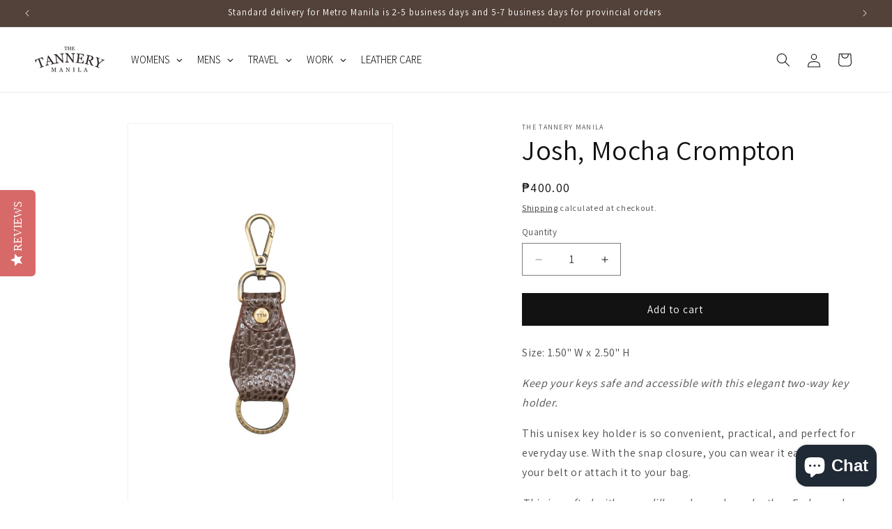

--- FILE ---
content_type: text/html; charset=utf-8
request_url: https://www.thetannerymanila.com/products/josh-mocha-crompton
body_size: 38628
content:
<!doctype html>
<html class="js" lang="en">
  <head>
    <meta charset="utf-8">
    <meta http-equiv="X-UA-Compatible" content="IE=edge">
    <meta name="viewport" content="width=device-width,initial-scale=1">
    <meta name="theme-color" content="">
    <link rel="canonical" href="https://www.thetannerymanila.com/products/josh-mocha-crompton"><link rel="icon" type="image/png" href="//www.thetannerymanila.com/cdn/shop/files/TTM_Icon_Logo_8.12.15_compressed_391f1037-2b86-49c6-9a6a-046cafeefdd1.jpg?crop=center&height=32&v=1646993395&width=32"><link rel="preconnect" href="https://fonts.shopifycdn.com" crossorigin><title>
      Josh, Mocha Crompton
 &ndash; The Tannery Manila</title>

    
      <meta name="description" content="Size: 1.50&quot; W x 2.50&quot; H Keep your keys safe and accessible with this elegant two-way key holder.  This unisex key holder is so convenient, practical, and perfect for everyday use. With the snap closure, you can wear it easily on your belt or attach it to your bag.  This is crafted with crocodillo embossed cow leather. ">
    

    

<meta property="og:site_name" content="The Tannery Manila">
<meta property="og:url" content="https://www.thetannerymanila.com/products/josh-mocha-crompton">
<meta property="og:title" content="Josh, Mocha Crompton">
<meta property="og:type" content="product">
<meta property="og:description" content="Size: 1.50&quot; W x 2.50&quot; H Keep your keys safe and accessible with this elegant two-way key holder.  This unisex key holder is so convenient, practical, and perfect for everyday use. With the snap closure, you can wear it easily on your belt or attach it to your bag.  This is crafted with crocodillo embossed cow leather. "><meta property="og:image" content="http://www.thetannerymanila.com/cdn/shop/files/Josh_0004_24.03.14BrownHunterCroc-Photoroom.jpg?v=1713853142">
  <meta property="og:image:secure_url" content="https://www.thetannerymanila.com/cdn/shop/files/Josh_0004_24.03.14BrownHunterCroc-Photoroom.jpg?v=1713853142">
  <meta property="og:image:width" content="762">
  <meta property="og:image:height" content="1100"><meta property="og:price:amount" content="400.00">
  <meta property="og:price:currency" content="PHP"><meta name="twitter:card" content="summary_large_image">
<meta name="twitter:title" content="Josh, Mocha Crompton">
<meta name="twitter:description" content="Size: 1.50&quot; W x 2.50&quot; H Keep your keys safe and accessible with this elegant two-way key holder.  This unisex key holder is so convenient, practical, and perfect for everyday use. With the snap closure, you can wear it easily on your belt or attach it to your bag.  This is crafted with crocodillo embossed cow leather. ">


    <script src="//www.thetannerymanila.com/cdn/shop/t/19/assets/constants.js?v=58251544750838685771718011129" defer="defer"></script>
    <script src="//www.thetannerymanila.com/cdn/shop/t/19/assets/pubsub.js?v=158357773527763999511718011130" defer="defer"></script>
    <script src="//www.thetannerymanila.com/cdn/shop/t/19/assets/global.js?v=136628361274817707361718011130" defer="defer"></script><script src="//www.thetannerymanila.com/cdn/shop/t/19/assets/animations.js?v=88693664871331136111718011128" defer="defer"></script><script>window.performance && window.performance.mark && window.performance.mark('shopify.content_for_header.start');</script><meta name="google-site-verification" content="fl7WR2RtRMLodEfRHKUWUIMUl7drp3hoPbQoiKBuQeI">
<meta id="shopify-digital-wallet" name="shopify-digital-wallet" content="/3138565/digital_wallets/dialog">
<meta name="shopify-checkout-api-token" content="ecf24283f58de0e374503347583e240b">
<meta id="in-context-paypal-metadata" data-shop-id="3138565" data-venmo-supported="false" data-environment="production" data-locale="en_US" data-paypal-v4="true" data-currency="PHP">
<link rel="alternate" type="application/json+oembed" href="https://www.thetannerymanila.com/products/josh-mocha-crompton.oembed">
<script async="async" src="/checkouts/internal/preloads.js?locale=en-PH"></script>
<script id="shopify-features" type="application/json">{"accessToken":"ecf24283f58de0e374503347583e240b","betas":["rich-media-storefront-analytics"],"domain":"www.thetannerymanila.com","predictiveSearch":true,"shopId":3138565,"locale":"en"}</script>
<script>var Shopify = Shopify || {};
Shopify.shop = "chelsileathershop.myshopify.com";
Shopify.locale = "en";
Shopify.currency = {"active":"PHP","rate":"1.0"};
Shopify.country = "PH";
Shopify.theme = {"name":"TTM Dawn ver. 4 (14.0.0)","id":168954036509,"schema_name":"Dawn","schema_version":"14.0.0","theme_store_id":887,"role":"main"};
Shopify.theme.handle = "null";
Shopify.theme.style = {"id":null,"handle":null};
Shopify.cdnHost = "www.thetannerymanila.com/cdn";
Shopify.routes = Shopify.routes || {};
Shopify.routes.root = "/";</script>
<script type="module">!function(o){(o.Shopify=o.Shopify||{}).modules=!0}(window);</script>
<script>!function(o){function n(){var o=[];function n(){o.push(Array.prototype.slice.apply(arguments))}return n.q=o,n}var t=o.Shopify=o.Shopify||{};t.loadFeatures=n(),t.autoloadFeatures=n()}(window);</script>
<script id="shop-js-analytics" type="application/json">{"pageType":"product"}</script>
<script defer="defer" async type="module" src="//www.thetannerymanila.com/cdn/shopifycloud/shop-js/modules/v2/client.init-shop-cart-sync_BT-GjEfc.en.esm.js"></script>
<script defer="defer" async type="module" src="//www.thetannerymanila.com/cdn/shopifycloud/shop-js/modules/v2/chunk.common_D58fp_Oc.esm.js"></script>
<script defer="defer" async type="module" src="//www.thetannerymanila.com/cdn/shopifycloud/shop-js/modules/v2/chunk.modal_xMitdFEc.esm.js"></script>
<script type="module">
  await import("//www.thetannerymanila.com/cdn/shopifycloud/shop-js/modules/v2/client.init-shop-cart-sync_BT-GjEfc.en.esm.js");
await import("//www.thetannerymanila.com/cdn/shopifycloud/shop-js/modules/v2/chunk.common_D58fp_Oc.esm.js");
await import("//www.thetannerymanila.com/cdn/shopifycloud/shop-js/modules/v2/chunk.modal_xMitdFEc.esm.js");

  window.Shopify.SignInWithShop?.initShopCartSync?.({"fedCMEnabled":true,"windoidEnabled":true});

</script>
<script>(function() {
  var isLoaded = false;
  function asyncLoad() {
    if (isLoaded) return;
    isLoaded = true;
    var urls = ["\/\/staticw2.yotpo.com\/tJfu3z0dyPQYdkw9YTO36pVNjR3HV8A2IufZW4bj\/widget.js?shop=chelsileathershop.myshopify.com","https:\/\/cdn.shopify.com\/s\/files\/1\/0313\/8565\/t\/15\/assets\/pop_3138565.js?v=1678342051\u0026shop=chelsileathershop.myshopify.com","https:\/\/cdn.adtrace.ai\/facebook-track.js?shop=chelsileathershop.myshopify.com"];
    for (var i = 0; i < urls.length; i++) {
      var s = document.createElement('script');
      s.type = 'text/javascript';
      s.async = true;
      s.src = urls[i];
      var x = document.getElementsByTagName('script')[0];
      x.parentNode.insertBefore(s, x);
    }
  };
  if(window.attachEvent) {
    window.attachEvent('onload', asyncLoad);
  } else {
    window.addEventListener('load', asyncLoad, false);
  }
})();</script>
<script id="__st">var __st={"a":3138565,"offset":28800,"reqid":"221cef11-992a-4727-83fa-8eab1b846c0b-1769257185","pageurl":"www.thetannerymanila.com\/products\/josh-mocha-crompton","u":"f8ebc76f501b","p":"product","rtyp":"product","rid":9213155377437};</script>
<script>window.ShopifyPaypalV4VisibilityTracking = true;</script>
<script id="captcha-bootstrap">!function(){'use strict';const t='contact',e='account',n='new_comment',o=[[t,t],['blogs',n],['comments',n],[t,'customer']],c=[[e,'customer_login'],[e,'guest_login'],[e,'recover_customer_password'],[e,'create_customer']],r=t=>t.map((([t,e])=>`form[action*='/${t}']:not([data-nocaptcha='true']) input[name='form_type'][value='${e}']`)).join(','),a=t=>()=>t?[...document.querySelectorAll(t)].map((t=>t.form)):[];function s(){const t=[...o],e=r(t);return a(e)}const i='password',u='form_key',d=['recaptcha-v3-token','g-recaptcha-response','h-captcha-response',i],f=()=>{try{return window.sessionStorage}catch{return}},m='__shopify_v',_=t=>t.elements[u];function p(t,e,n=!1){try{const o=window.sessionStorage,c=JSON.parse(o.getItem(e)),{data:r}=function(t){const{data:e,action:n}=t;return t[m]||n?{data:e,action:n}:{data:t,action:n}}(c);for(const[e,n]of Object.entries(r))t.elements[e]&&(t.elements[e].value=n);n&&o.removeItem(e)}catch(o){console.error('form repopulation failed',{error:o})}}const l='form_type',E='cptcha';function T(t){t.dataset[E]=!0}const w=window,h=w.document,L='Shopify',v='ce_forms',y='captcha';let A=!1;((t,e)=>{const n=(g='f06e6c50-85a8-45c8-87d0-21a2b65856fe',I='https://cdn.shopify.com/shopifycloud/storefront-forms-hcaptcha/ce_storefront_forms_captcha_hcaptcha.v1.5.2.iife.js',D={infoText:'Protected by hCaptcha',privacyText:'Privacy',termsText:'Terms'},(t,e,n)=>{const o=w[L][v],c=o.bindForm;if(c)return c(t,g,e,D).then(n);var r;o.q.push([[t,g,e,D],n]),r=I,A||(h.body.append(Object.assign(h.createElement('script'),{id:'captcha-provider',async:!0,src:r})),A=!0)});var g,I,D;w[L]=w[L]||{},w[L][v]=w[L][v]||{},w[L][v].q=[],w[L][y]=w[L][y]||{},w[L][y].protect=function(t,e){n(t,void 0,e),T(t)},Object.freeze(w[L][y]),function(t,e,n,w,h,L){const[v,y,A,g]=function(t,e,n){const i=e?o:[],u=t?c:[],d=[...i,...u],f=r(d),m=r(i),_=r(d.filter((([t,e])=>n.includes(e))));return[a(f),a(m),a(_),s()]}(w,h,L),I=t=>{const e=t.target;return e instanceof HTMLFormElement?e:e&&e.form},D=t=>v().includes(t);t.addEventListener('submit',(t=>{const e=I(t);if(!e)return;const n=D(e)&&!e.dataset.hcaptchaBound&&!e.dataset.recaptchaBound,o=_(e),c=g().includes(e)&&(!o||!o.value);(n||c)&&t.preventDefault(),c&&!n&&(function(t){try{if(!f())return;!function(t){const e=f();if(!e)return;const n=_(t);if(!n)return;const o=n.value;o&&e.removeItem(o)}(t);const e=Array.from(Array(32),(()=>Math.random().toString(36)[2])).join('');!function(t,e){_(t)||t.append(Object.assign(document.createElement('input'),{type:'hidden',name:u})),t.elements[u].value=e}(t,e),function(t,e){const n=f();if(!n)return;const o=[...t.querySelectorAll(`input[type='${i}']`)].map((({name:t})=>t)),c=[...d,...o],r={};for(const[a,s]of new FormData(t).entries())c.includes(a)||(r[a]=s);n.setItem(e,JSON.stringify({[m]:1,action:t.action,data:r}))}(t,e)}catch(e){console.error('failed to persist form',e)}}(e),e.submit())}));const S=(t,e)=>{t&&!t.dataset[E]&&(n(t,e.some((e=>e===t))),T(t))};for(const o of['focusin','change'])t.addEventListener(o,(t=>{const e=I(t);D(e)&&S(e,y())}));const B=e.get('form_key'),M=e.get(l),P=B&&M;t.addEventListener('DOMContentLoaded',(()=>{const t=y();if(P)for(const e of t)e.elements[l].value===M&&p(e,B);[...new Set([...A(),...v().filter((t=>'true'===t.dataset.shopifyCaptcha))])].forEach((e=>S(e,t)))}))}(h,new URLSearchParams(w.location.search),n,t,e,['guest_login'])})(!0,!0)}();</script>
<script integrity="sha256-4kQ18oKyAcykRKYeNunJcIwy7WH5gtpwJnB7kiuLZ1E=" data-source-attribution="shopify.loadfeatures" defer="defer" src="//www.thetannerymanila.com/cdn/shopifycloud/storefront/assets/storefront/load_feature-a0a9edcb.js" crossorigin="anonymous"></script>
<script data-source-attribution="shopify.dynamic_checkout.dynamic.init">var Shopify=Shopify||{};Shopify.PaymentButton=Shopify.PaymentButton||{isStorefrontPortableWallets:!0,init:function(){window.Shopify.PaymentButton.init=function(){};var t=document.createElement("script");t.src="https://www.thetannerymanila.com/cdn/shopifycloud/portable-wallets/latest/portable-wallets.en.js",t.type="module",document.head.appendChild(t)}};
</script>
<script data-source-attribution="shopify.dynamic_checkout.buyer_consent">
  function portableWalletsHideBuyerConsent(e){var t=document.getElementById("shopify-buyer-consent"),n=document.getElementById("shopify-subscription-policy-button");t&&n&&(t.classList.add("hidden"),t.setAttribute("aria-hidden","true"),n.removeEventListener("click",e))}function portableWalletsShowBuyerConsent(e){var t=document.getElementById("shopify-buyer-consent"),n=document.getElementById("shopify-subscription-policy-button");t&&n&&(t.classList.remove("hidden"),t.removeAttribute("aria-hidden"),n.addEventListener("click",e))}window.Shopify?.PaymentButton&&(window.Shopify.PaymentButton.hideBuyerConsent=portableWalletsHideBuyerConsent,window.Shopify.PaymentButton.showBuyerConsent=portableWalletsShowBuyerConsent);
</script>
<script data-source-attribution="shopify.dynamic_checkout.cart.bootstrap">document.addEventListener("DOMContentLoaded",(function(){function t(){return document.querySelector("shopify-accelerated-checkout-cart, shopify-accelerated-checkout")}if(t())Shopify.PaymentButton.init();else{new MutationObserver((function(e,n){t()&&(Shopify.PaymentButton.init(),n.disconnect())})).observe(document.body,{childList:!0,subtree:!0})}}));
</script>
<link id="shopify-accelerated-checkout-styles" rel="stylesheet" media="screen" href="https://www.thetannerymanila.com/cdn/shopifycloud/portable-wallets/latest/accelerated-checkout-backwards-compat.css" crossorigin="anonymous">
<style id="shopify-accelerated-checkout-cart">
        #shopify-buyer-consent {
  margin-top: 1em;
  display: inline-block;
  width: 100%;
}

#shopify-buyer-consent.hidden {
  display: none;
}

#shopify-subscription-policy-button {
  background: none;
  border: none;
  padding: 0;
  text-decoration: underline;
  font-size: inherit;
  cursor: pointer;
}

#shopify-subscription-policy-button::before {
  box-shadow: none;
}

      </style>
<script id="sections-script" data-sections="header" defer="defer" src="//www.thetannerymanila.com/cdn/shop/t/19/compiled_assets/scripts.js?v=1762"></script>
<script>window.performance && window.performance.mark && window.performance.mark('shopify.content_for_header.end');</script>


    <style data-shopify>
      @font-face {
  font-family: Assistant;
  font-weight: 400;
  font-style: normal;
  font-display: swap;
  src: url("//www.thetannerymanila.com/cdn/fonts/assistant/assistant_n4.9120912a469cad1cc292572851508ca49d12e768.woff2") format("woff2"),
       url("//www.thetannerymanila.com/cdn/fonts/assistant/assistant_n4.6e9875ce64e0fefcd3f4446b7ec9036b3ddd2985.woff") format("woff");
}

      @font-face {
  font-family: Assistant;
  font-weight: 700;
  font-style: normal;
  font-display: swap;
  src: url("//www.thetannerymanila.com/cdn/fonts/assistant/assistant_n7.bf44452348ec8b8efa3aa3068825305886b1c83c.woff2") format("woff2"),
       url("//www.thetannerymanila.com/cdn/fonts/assistant/assistant_n7.0c887fee83f6b3bda822f1150b912c72da0f7b64.woff") format("woff");
}

      
      
      @font-face {
  font-family: Assistant;
  font-weight: 400;
  font-style: normal;
  font-display: swap;
  src: url("//www.thetannerymanila.com/cdn/fonts/assistant/assistant_n4.9120912a469cad1cc292572851508ca49d12e768.woff2") format("woff2"),
       url("//www.thetannerymanila.com/cdn/fonts/assistant/assistant_n4.6e9875ce64e0fefcd3f4446b7ec9036b3ddd2985.woff") format("woff");
}


      
        :root,
        .color-background-1 {
          --color-background: 255,255,255;
        
          --gradient-background: #ffffff;
        

        

        --color-foreground: 18,18,18;
        --color-background-contrast: 191,191,191;
        --color-shadow: 18,18,18;
        --color-button: 18,18,18;
        --color-button-text: 255,255,255;
        --color-secondary-button: 255,255,255;
        --color-secondary-button-text: 18,18,18;
        --color-link: 18,18,18;
        --color-badge-foreground: 18,18,18;
        --color-badge-background: 255,255,255;
        --color-badge-border: 18,18,18;
        --payment-terms-background-color: rgb(255 255 255);
      }
      
        
        .color-background-2 {
          --color-background: 243,243,243;
        
          --gradient-background: #f3f3f3;
        

        

        --color-foreground: 18,18,18;
        --color-background-contrast: 179,179,179;
        --color-shadow: 18,18,18;
        --color-button: 18,18,18;
        --color-button-text: 243,243,243;
        --color-secondary-button: 243,243,243;
        --color-secondary-button-text: 18,18,18;
        --color-link: 18,18,18;
        --color-badge-foreground: 18,18,18;
        --color-badge-background: 243,243,243;
        --color-badge-border: 18,18,18;
        --payment-terms-background-color: rgb(243 243 243);
      }
      
        
        .color-inverse {
          --color-background: 18,18,18;
        
          --gradient-background: #121212;
        

        

        --color-foreground: 255,255,255;
        --color-background-contrast: 146,146,146;
        --color-shadow: 18,18,18;
        --color-button: 255,255,255;
        --color-button-text: 18,18,18;
        --color-secondary-button: 18,18,18;
        --color-secondary-button-text: 255,255,255;
        --color-link: 255,255,255;
        --color-badge-foreground: 255,255,255;
        --color-badge-background: 18,18,18;
        --color-badge-border: 255,255,255;
        --payment-terms-background-color: rgb(18 18 18);
      }
      
        
        .color-accent-1 {
          --color-background: 18,18,18;
        
          --gradient-background: #121212;
        

        

        --color-foreground: 255,255,255;
        --color-background-contrast: 146,146,146;
        --color-shadow: 18,18,18;
        --color-button: 255,255,255;
        --color-button-text: 18,18,18;
        --color-secondary-button: 18,18,18;
        --color-secondary-button-text: 255,255,255;
        --color-link: 255,255,255;
        --color-badge-foreground: 255,255,255;
        --color-badge-background: 18,18,18;
        --color-badge-border: 255,255,255;
        --payment-terms-background-color: rgb(18 18 18);
      }
      
        
        .color-accent-2 {
          --color-background: 83,66,58;
        
          --gradient-background: #53423a;
        

        

        --color-foreground: 255,255,255;
        --color-background-contrast: 8,6,6;
        --color-shadow: 18,18,18;
        --color-button: 255,255,255;
        --color-button-text: 83,66,58;
        --color-secondary-button: 83,66,58;
        --color-secondary-button-text: 255,255,255;
        --color-link: 255,255,255;
        --color-badge-foreground: 255,255,255;
        --color-badge-background: 83,66,58;
        --color-badge-border: 255,255,255;
        --payment-terms-background-color: rgb(83 66 58);
      }
      
        
        .color-scheme-38d9121f-c460-4a47-a69a-1cbc6ff8f3ad {
          --color-background: 166,34,28;
        
          --gradient-background: #a6221c;
        

        

        --color-foreground: 255,255,255;
        --color-background-contrast: 57,12,10;
        --color-shadow: 18,18,18;
        --color-button: 166,34,28;
        --color-button-text: 255,255,255;
        --color-secondary-button: 166,34,28;
        --color-secondary-button-text: 18,18,18;
        --color-link: 18,18,18;
        --color-badge-foreground: 255,255,255;
        --color-badge-background: 166,34,28;
        --color-badge-border: 255,255,255;
        --payment-terms-background-color: rgb(166 34 28);
      }
      
        
        .color-scheme-80ad6124-a767-4954-8419-e991bd9fc9ce {
          --color-background: 196,53,53;
        
          --gradient-background: #c43535;
        

        

        --color-foreground: 255,255,255;
        --color-background-contrast: 96,26,26;
        --color-shadow: 255,255,255;
        --color-button: 255,255,255;
        --color-button-text: 255,255,255;
        --color-secondary-button: 196,53,53;
        --color-secondary-button-text: 255,255,255;
        --color-link: 255,255,255;
        --color-badge-foreground: 255,255,255;
        --color-badge-background: 196,53,53;
        --color-badge-border: 255,255,255;
        --payment-terms-background-color: rgb(196 53 53);
      }
      

      body, .color-background-1, .color-background-2, .color-inverse, .color-accent-1, .color-accent-2, .color-scheme-38d9121f-c460-4a47-a69a-1cbc6ff8f3ad, .color-scheme-80ad6124-a767-4954-8419-e991bd9fc9ce {
        color: rgba(var(--color-foreground), 0.75);
        background-color: rgb(var(--color-background));
      }

      :root {
        --font-body-family: Assistant, sans-serif;
        --font-body-style: normal;
        --font-body-weight: 400;
        --font-body-weight-bold: 700;

        --font-heading-family: Assistant, sans-serif;
        --font-heading-style: normal;
        --font-heading-weight: 400;

        --font-body-scale: 1.0;
        --font-heading-scale: 1.0;

        --media-padding: px;
        --media-border-opacity: 0.05;
        --media-border-width: 1px;
        --media-radius: 0px;
        --media-shadow-opacity: 0.0;
        --media-shadow-horizontal-offset: 0px;
        --media-shadow-vertical-offset: 0px;
        --media-shadow-blur-radius: 0px;
        --media-shadow-visible: 0;

        --page-width: 130rem;
        --page-width-margin: 0rem;

        --product-card-image-padding: 0.0rem;
        --product-card-corner-radius: 0.0rem;
        --product-card-text-alignment: left;
        --product-card-border-width: 0.0rem;
        --product-card-border-opacity: 0.0;
        --product-card-shadow-opacity: 0.1;
        --product-card-shadow-visible: 1;
        --product-card-shadow-horizontal-offset: 0.0rem;
        --product-card-shadow-vertical-offset: 0.0rem;
        --product-card-shadow-blur-radius: 0.0rem;

        --collection-card-image-padding: 0.0rem;
        --collection-card-corner-radius: 0.0rem;
        --collection-card-text-alignment: left;
        --collection-card-border-width: 0.0rem;
        --collection-card-border-opacity: 0.0;
        --collection-card-shadow-opacity: 0.1;
        --collection-card-shadow-visible: 1;
        --collection-card-shadow-horizontal-offset: 0.0rem;
        --collection-card-shadow-vertical-offset: 0.0rem;
        --collection-card-shadow-blur-radius: 0.0rem;

        --blog-card-image-padding: 0.0rem;
        --blog-card-corner-radius: 0.0rem;
        --blog-card-text-alignment: left;
        --blog-card-border-width: 0.0rem;
        --blog-card-border-opacity: 0.0;
        --blog-card-shadow-opacity: 0.1;
        --blog-card-shadow-visible: 1;
        --blog-card-shadow-horizontal-offset: 0.0rem;
        --blog-card-shadow-vertical-offset: 0.0rem;
        --blog-card-shadow-blur-radius: 0.0rem;

        --badge-corner-radius: 4.0rem;

        --popup-border-width: 1px;
        --popup-border-opacity: 0.1;
        --popup-corner-radius: 0px;
        --popup-shadow-opacity: 0.0;
        --popup-shadow-horizontal-offset: 0px;
        --popup-shadow-vertical-offset: 0px;
        --popup-shadow-blur-radius: 0px;

        --drawer-border-width: 1px;
        --drawer-border-opacity: 0.1;
        --drawer-shadow-opacity: 0.0;
        --drawer-shadow-horizontal-offset: 0px;
        --drawer-shadow-vertical-offset: 0px;
        --drawer-shadow-blur-radius: 0px;

        --spacing-sections-desktop: 16px;
        --spacing-sections-mobile: 16px;

        --grid-desktop-vertical-spacing: 4px;
        --grid-desktop-horizontal-spacing: 4px;
        --grid-mobile-vertical-spacing: 2px;
        --grid-mobile-horizontal-spacing: 2px;

        --text-boxes-border-opacity: 0.0;
        --text-boxes-border-width: 0px;
        --text-boxes-radius: 0px;
        --text-boxes-shadow-opacity: 0.0;
        --text-boxes-shadow-visible: 0;
        --text-boxes-shadow-horizontal-offset: 0px;
        --text-boxes-shadow-vertical-offset: 0px;
        --text-boxes-shadow-blur-radius: 0px;

        --buttons-radius: 0px;
        --buttons-radius-outset: 0px;
        --buttons-border-width: 1px;
        --buttons-border-opacity: 1.0;
        --buttons-shadow-opacity: 0.0;
        --buttons-shadow-visible: 0;
        --buttons-shadow-horizontal-offset: 0px;
        --buttons-shadow-vertical-offset: 0px;
        --buttons-shadow-blur-radius: 0px;
        --buttons-border-offset: 0px;

        --inputs-radius: 0px;
        --inputs-border-width: 1px;
        --inputs-border-opacity: 0.55;
        --inputs-shadow-opacity: 0.0;
        --inputs-shadow-horizontal-offset: 0px;
        --inputs-margin-offset: 0px;
        --inputs-shadow-vertical-offset: 0px;
        --inputs-shadow-blur-radius: 0px;
        --inputs-radius-outset: 0px;

        --variant-pills-radius: 40px;
        --variant-pills-border-width: 1px;
        --variant-pills-border-opacity: 0.55;
        --variant-pills-shadow-opacity: 0.0;
        --variant-pills-shadow-horizontal-offset: 0px;
        --variant-pills-shadow-vertical-offset: 0px;
        --variant-pills-shadow-blur-radius: 0px;
      }

      *,
      *::before,
      *::after {
        box-sizing: inherit;
      }

      html {
        box-sizing: border-box;
        font-size: calc(var(--font-body-scale) * 62.5%);
        height: 100%;
      }

      body {
        display: grid;
        grid-template-rows: auto auto 1fr auto;
        grid-template-columns: 100%;
        min-height: 100%;
        margin: 0;
        font-size: 1.5rem;
        letter-spacing: 0.06rem;
        line-height: calc(1 + 0.8 / var(--font-body-scale));
        font-family: var(--font-body-family);
        font-style: var(--font-body-style);
        font-weight: var(--font-body-weight);
      }

      @media screen and (min-width: 750px) {
        body {
          font-size: 1.6rem;
        }
      }
    </style>

    <link href="//www.thetannerymanila.com/cdn/shop/t/19/assets/base.css?v=16534392784228263581718011128" rel="stylesheet" type="text/css" media="all" />

      <link rel="preload" as="font" href="//www.thetannerymanila.com/cdn/fonts/assistant/assistant_n4.9120912a469cad1cc292572851508ca49d12e768.woff2" type="font/woff2" crossorigin>
      

      <link rel="preload" as="font" href="//www.thetannerymanila.com/cdn/fonts/assistant/assistant_n4.9120912a469cad1cc292572851508ca49d12e768.woff2" type="font/woff2" crossorigin>
      
<link
        rel="stylesheet"
        href="//www.thetannerymanila.com/cdn/shop/t/19/assets/component-predictive-search.css?v=118923337488134913561718011129"
        media="print"
        onload="this.media='all'"
      ><script>
      if (Shopify.designMode) {
        document.documentElement.classList.add('shopify-design-mode');
      }
    </script>
  <script type="text/javascript">
  window.Pop = window.Pop || {};
  window.Pop.common = window.Pop.common || {};
  window.Pop.common.shop = {
    permanent_domain: 'chelsileathershop.myshopify.com',
    currency: "PHP",
    money_format: "\u0026#8369;{{amount}}",
    id: 3138565
  };
  

  window.Pop.common.template = 'product';
  window.Pop.common.cart = {};
  window.Pop.common.vapid_public_key = "BJuXCmrtTK335SuczdNVYrGVtP_WXn4jImChm49st7K7z7e8gxSZUKk4DhUpk8j2Xpiw5G4-ylNbMKLlKkUEU98=";
  window.Pop.global_config = {"asset_urls":{"loy":{},"rev":{},"pu":{"init_js":null},"widgets":{"init_js":"https:\/\/cdn.shopify.com\/s\/files\/1\/0194\/1736\/6592\/t\/1\/assets\/ba_widget_init.js?v=1728041536","modal_js":"https:\/\/cdn.shopify.com\/s\/files\/1\/0194\/1736\/6592\/t\/1\/assets\/ba_widget_modal.js?v=1728041538","modal_css":"https:\/\/cdn.shopify.com\/s\/files\/1\/0194\/1736\/6592\/t\/1\/assets\/ba_widget_modal.css?v=1654723622"},"forms":{},"global":{"helper_js":"https:\/\/cdn.shopify.com\/s\/files\/1\/0194\/1736\/6592\/t\/1\/assets\/ba_pop_tracking.js?v=1704919189"}},"proxy_paths":{"pop":"\/apps\/ba-pop","app_metrics":"\/apps\/ba-pop\/app_metrics","push_subscription":"\/apps\/ba-pop\/push"},"aat":["pop"],"pv":false,"sts":false,"bam":true,"batc":true,"base_money_format":"\u0026#8369;{{amount}}","online_store_version":2,"loy_js_api_enabled":false,"shop":{"id":3138565,"name":"The Tannery Manila","domain":"www.thetannerymanila.com"}};
  window.Pop.widgets_config = {"id":73905,"active":true,"frequency_limit_amount":2,"frequency_limit_time_unit":"days","background_image":{"position":"background","widget_background_preview_url":"https:\/\/activestorage-public.s3.us-west-2.amazonaws.com\/fprvpmjqqz72qx1fy5iwh9uw3172"},"initial_state":{"body":"Sign up to our newsletter and receive your instant discount","title":"Get 5% off your order","cta_text":"Claim Discount","show_email":"true","action_text":"Saving...","footer_text":"You are signing up to receive communication via email and can unsubscribe at any time.","dismiss_text":"No thanks","email_placeholder":"Email Address","phone_placeholder":"Phone Number"},"success_state":{"body":"Copy the code and apply to your next order.","title":" Thanks for subscribing! ","cta_text":"Continue shopping","cta_action":"open_url","redirect_url":"https:\/\/www.thetannerymanila.com\/","open_url_new_tab":"false"},"closed_state":{"action":"show_sticky_bar","font_size":"14","action_text":"GET YOUR EXCLUSIVE DISCOUNT VOUCHER!","display_offset":"300","display_position":"right"},"error_state":{"submit_error":"Sorry, please try again later","invalid_email":"Please enter valid email address!","error_subscribing":"Error subscribing please try again later","already_registered":"You have already registered","invalid_phone_number":"Please enter valid phone number!"},"trigger":{"action":"on_page_exit","delay_in_seconds":"10"},"colors":{"link_color":"#4FC3F7","sticky_bar_bg":"#c62828","cta_font_color":"#fff","body_font_color":"#f5f5f5","sticky_bar_text":"#fff","background_color":"#fff","error_text_color":"#ff2626","title_font_color":"#fdd835","footer_font_color":"#909090","dismiss_font_color":"#cccccc","cta_background_color":"#c62828","sticky_coupon_bar_bg":"#1565c0","error_text_background":"","sticky_coupon_bar_text":"#fff"},"sticky_coupon_bar":{"enabled":"true","message":"Don't forget to use your exclusive discount code:"},"display_style":{"font":"Lato","size":"large","align":"center"},"dismissable":true,"has_background":true,"opt_in_channels":["email"],"rules":[],"widget_css":".powered_by_rivo{\n  display: block;\n}\n.ba_widget_main_design {\n  background: #fff;\n}\n.ba_widget_content{text-align: center}\n.ba_widget_parent{\n  font-family: Lato;\n}\n.ba_widget_parent.background{\n  background-image: url(\"https:\/\/d15d3imw3mjndz.cloudfront.net\/fprvpmjqqz72qx1fy5iwh9uw3172\");\n}\n.ba_widget_left_content{\n}\n.ba_widget_right_content{\n}\n#ba_widget_cta_button:disabled{\n  background: #c62828cc;\n}\n#ba_widget_cta_button{\n  background: #c62828;\n  color: #fff;\n}\n#ba_widget_cta_button:after {\n  background: #c62828e0;\n}\n.ba_initial_state_title, .ba_success_state_title{\n  color: #fdd835;\n}\n.ba_initial_state_body, .ba_success_state_body{\n  color: #f5f5f5;\n}\n.ba_initial_state_dismiss_text{\n  color: #cccccc;\n}\n.ba_initial_state_footer_text, .ba_initial_state_sms_agreement{\n  color: #909090;\n}\n.ba_widget_error{\n  color: #ff2626;\n  background: ;\n}\n.ba_link_color{\n  color: #4FC3F7;\n}\n","custom_css":"\/** Widget Transition **\/\n.ba_widget_main_design {\n   animation: fade-in-move-down 1.0s !important;\n   width: 700px !important;\n}\n @keyframes fade-in-move-down {\n   0% {\n     opacity: 0;\n     transform: translateY(-3rem);\n  }\n   100% {\n     opacity: 0;\n     transform: translateY(0);\n  }\n}","logo":"https:\/\/d15d3imw3mjndz.cloudfront.net\/63tqnicut94p545tyfpzoyd4n7di"};
</script>


<script type="text/javascript">
  

  (function() {
    //Global snippet for Email Popups
    //this is updated automatically - do not edit manually.
    document.addEventListener('DOMContentLoaded', function() {
      function loadScript(src, defer, done) {
        var js = document.createElement('script');
        js.src = src;
        js.defer = defer;
        js.onload = function(){done();};
        js.onerror = function(){
          done(new Error('Failed to load script ' + src));
        };
        document.head.appendChild(js);
      }

      function browserSupportsAllFeatures() {
        return window.Promise && window.fetch && window.Symbol;
      }

      if (browserSupportsAllFeatures()) {
        main();
      } else {
        loadScript('https://polyfill-fastly.net/v3/polyfill.min.js?features=Promise,fetch', true, main);
      }

      function loadAppScripts(){
        const popAppEmbedEnabled = document.getElementById("pop-app-embed-init");

        if (window.Pop.global_config.aat.includes("pop") && !popAppEmbedEnabled){
          loadScript(window.Pop.global_config.asset_urls.widgets.init_js, true, function(){});
        }
      }

      function main(err) {
        loadScript(window.Pop.global_config.asset_urls.global.helper_js, false, loadAppScripts);
      }
    });
  })();
</script>

<!-- BEGIN app block: shopify://apps/yotpo-product-reviews/blocks/settings/eb7dfd7d-db44-4334-bc49-c893b51b36cf -->


<script type="text/javascript">
  (function e(){var e=document.createElement("script");
  e.type="text/javascript",e.async=true,
  e.src="//staticw2.yotpo.com/tJfu3z0dyPQYdkw9YTO36pVNjR3HV8A2IufZW4bj/widget.js?lang=en";
  var t=document.getElementsByTagName("script")[0];
  t.parentNode.insertBefore(e,t)})();
</script>



  
<!-- END app block --><!-- BEGIN app block: shopify://apps/capi-facebook-pixel-meta-api/blocks/facebook-ads-pixels/4ad3004f-fa0b-4587-a4f1-4d8ce89e9fbb -->









<script>
    window.__adTraceFacebookPaused = ``;
    window.__adTraceFacebookServerSideApiEnabled = ``;
    window.__adTraceShopifyDomain = `https://www.thetannerymanila.com`;
    window.__adTraceIsProductPage = `product`.includes("product");
    window.__adTraceShopCurrency = `PHP`;
    window.__adTraceProductInfo = {
        "id": "9213155377437",
        "name": `Josh, Mocha Crompton`,
        "price": "400.00",
        "url": "/products/josh-mocha-crompton",
        "description": "\u003cp\u003e\u003cspan style=\"font-weight: 400;\"\u003eSize: 1.50\" W x 2.50\" H\u003c\/span\u003e\u003c\/p\u003e\n\u003cp\u003e\u003ci\u003e\u003cspan style=\"font-weight: 400;\"\u003eKeep your keys safe and accessible with this elegant two-way key holder. \u003c\/span\u003e\u003c\/i\u003e\u003c\/p\u003e\n\u003cp\u003e\u003cspan style=\"font-weight: 400;\"\u003eThis unisex key holder is so convenient, practical, and perfect for everyday use. With the snap closure, you can wear it easily on your belt or attach it to your bag. \u003c\/span\u003e\u003c\/p\u003e\n\u003cp\u003e\u003cspan style=\"font-weight: 400;\"\u003e\u003ci\u003eThis is crafted with crocodillo embossed cow leather.\u003cspan\u003e \u003c\/span\u003e\u003c\/i\u003e\u003ci\u003eEmbossed leather is a luxury material, but it's also casual and easy to wear.\u003c\/i\u003e\u003c\/span\u003e\u003c\/p\u003e",
        "image": "//www.thetannerymanila.com/cdn/shop/files/Josh_0004_24.03.14BrownHunterCroc-Photoroom.jpg?v=1713853142"
    };
    
</script>
<!-- END app block --><!-- BEGIN app block: shopify://apps/globo-mega-menu/blocks/app-embed/7a00835e-fe40-45a5-a615-2eb4ab697b58 -->
<link href="//cdn.shopify.com/extensions/019be4fb-bfc8-74a5-a8d9-c694285f11c2/menufrontend-305/assets/main-navigation-styles.min.css" rel="stylesheet" type="text/css" media="all" />
<link href="//cdn.shopify.com/extensions/019be4fb-bfc8-74a5-a8d9-c694285f11c2/menufrontend-305/assets/theme-styles.min.css" rel="stylesheet" type="text/css" media="all" />
<script type="text/javascript" hs-ignore data-cookieconsent="ignore" data-ccm-injected>
document.getElementsByTagName('html')[0].classList.add('globo-menu-loading');
window.GloboMenuConfig = window.GloboMenuConfig || {}
window.GloboMenuConfig.curLocale = "en";
window.GloboMenuConfig.shop = "chelsileathershop.myshopify.com";
window.GloboMenuConfig.GloboMenuLocale = "en";
window.GloboMenuConfig.locale = "en";
window.menuRootUrl = "";
window.GloboMenuCustomer = false;
window.GloboMenuAssetsUrl = 'https://cdn.shopify.com/extensions/019be4fb-bfc8-74a5-a8d9-c694285f11c2/menufrontend-305/assets/';
window.GloboMenuFilesUrl = '//www.thetannerymanila.com/cdn/shop/files/';
window.GloboMenuLinklists = {"main-menu": [{'url' :"\/collections\/ladies-styles\/Backpack", 'title': "WOMENS"},{'url' :"\/collections\/men-s-styles", 'title': "MENS"},{'url' :"\/collections\/travel-work-bags", 'title': "TRAVEL"},{'url' :"\/collections\/work", 'title': "WORK"},{'url' :"\/collections\/others", 'title': "LEATHER CARE"}],"footer": [{'url' :"\/search", 'title': "Search"},{'url' :"\/policies\/terms-of-service", 'title': "Terms of Service"},{'url' :"\/policies\/refund-policy", 'title': "Refund policy"}],"customer-services": [{'url' :"\/pages\/about-us", 'title': "About The Tannery Manila"},{'url' :"\/pages\/testimonials", 'title': "Our Client Testimonials"},{'url' :"\/pages\/our-made-to-order-service-new", 'title': "Our Made-To-Order Service"},{'url' :"\/pages\/corporate-givaway", 'title': "Our Corporate Gifting Service"}],"customer-care": [{'url' :"\/pages\/contact-us", 'title': "Contact Us"},{'url' :"\/pages\/shopping-policies-and-guidelines", 'title': "Terms of Purchase"},{'url' :"\/pages\/the-tannery-manila-product-registration", 'title': "Warranty Registration"},{'url' :"\/pages\/frequently-asked-questions", 'title': "FAQs"}],"customer-account-main-menu": [{'url' :"\/", 'title': "Shop"},{'url' :"https:\/\/shopify.com\/3138565\/account\/orders?locale=en\u0026region_country=PH", 'title': "Orders"}]}
window.GloboMenuConfig.is_app_embedded = true;
window.showAdsInConsole = true;
</script>

<script hs-ignore data-cookieconsent="ignore" data-ccm-injected type="text/javascript">
  window.GloboMenus = window.GloboMenus || [];
  var menuKey = 16158;
  window.GloboMenus[menuKey] = window.GloboMenus[menuKey] || {};
  window.GloboMenus[menuKey].id = menuKey;window.GloboMenus[menuKey].replacement = {"type":"auto"};window.GloboMenus[menuKey].type = "main";
  window.GloboMenus[menuKey].schedule = null;
  window.GloboMenus[menuKey].settings ={"font":{"tab_fontsize":"15","menu_fontsize":"15","tab_fontfamily":"Assistant","tab_fontweight":"600","menu_fontfamily":"Assistant","menu_fontweight":"300","tab_fontfamily_2":"Lato","menu_fontfamily_2":"Lato","submenu_text_fontsize":"13","tab_fontfamily_custom":false,"menu_fontfamily_custom":false,"submenu_text_fontfamily":"Assistant","submenu_text_fontweight":"regular","submenu_heading_fontsize":"14","submenu_text_fontfamily_2":"Arimo","submenu_heading_fontfamily":"Assistant","submenu_heading_fontweight":"700","submenu_description_fontsize":"12","submenu_heading_fontfamily_2":"Bitter","submenu_description_fontfamily":"Assistant","submenu_description_fontweight":"regular","submenu_text_fontfamily_custom":false,"submenu_description_fontfamily_2":"Indie Flower","submenu_heading_fontfamily_custom":false,"submenu_description_fontfamily_custom":false},"color":{"menu_text":"rgba(0, 0, 0, 1)","menu_border":"rgba(255, 255, 255, 1)","submenu_text":"#313131","atc_text_color":"#FFFFFF","submenu_border":"#d1d1d1","menu_background":"rgba(255, 255, 255, 1)","menu_text_hover":"rgba(159, 110, 77, 1)","sale_text_color":"#ffffff","submenu_heading":"#ae2828","tab_heading_color":"#202020","soldout_text_color":"#757575","submenu_background":"#ffffff","submenu_text_hover":"rgba(159, 110, 77, 1)","submenu_description":"#969696","atc_background_color":"#1F1F1F","atc_text_color_hover":"#FFFFFF","tab_background_hover":"#d9d9d9","menu_background_hover":"rgba(255, 255, 255, 1)","sale_background_color":"#ec523e","soldout_background_color":"#d5d5d5","tab_heading_active_color":"#000000","submenu_description_hover":"#4d5bcd","atc_background_color_hover":"#000000"},"general":{"align":"left","login":false,"border":true,"logout":false,"search":false,"account":false,"trigger":"click_toggle","register":false,"atcButton":false,"indicators":true,"responsive":"768","transition":"fade","menu_padding":"10","carousel_loop":true,"mobile_border":true,"mobile_trigger":"click_toggle","submenu_border":true,"tab_lineheight":"50","menu_lineheight":"47","lazy_load_enable":false,"transition_delay":"150","transition_speed":"300","carousel_auto_play":true,"dropdown_lineheight":"50","linklist_lineheight":"30","mobile_sticky_header":true,"desktop_sticky_header":true,"mobile_hide_linklist_submenu":false},"language":{"name":"Name","sale":"Sale","send":"Send","view":"View details","email":"Email","phone":"Phone Number","search":"Search for...","message":"Message","sold_out":"Sold out","add_to_cart":"Add to cart"}};
  window.GloboMenus[menuKey].itemsLength = 5;
</script><script type="template/html" id="globoMenu16158HTML"><ul class="gm-menu gm-menu-16158 gm-bordered gm-mobile-bordered gm-has-retractor gm-submenu-align-left gm-menu-trigger-click_toggle gm-transition-fade" data-menu-id="16158" data-transition-speed="300" data-transition-delay="150">
<li data-gmmi="0" data-gmdi="0" class="gm-item gm-level-0 gm-has-submenu gm-submenu-mega gm-submenu-align-full"><a class="gm-target" title="WOMENS" href="/collections/ladies-styles"><span class="gm-text">WOMENS</span><span class="gm-retractor"></span></a><div 
      class="gm-submenu gm-mega gm-submenu-bordered" 
      style=""
    ><div style="" class="submenu-background"></div>
      <ul class="gm-grid">
<li class="gm-item gm-grid-item gmcol-3 gm-has-submenu"><ul style="--columns:1" class="gm-links">
<li class="gm-item gm-heading"><div class="gm-target" title="BAGS"><span class="gm-text">BAGS</span></div>
</li>
<li class="gm-item"><a class="gm-target" title="Hand Bags" href="/collections/ladies-styles/handbag"><span class="gm-text">Hand Bags</span></a>
</li>
<li class="gm-item"><a class="gm-target" title="Shoulder Bags" href="/collections/ladies-styles/shoulder"><span class="gm-text">Shoulder Bags</span></a>
</li>
<li class="gm-item"><a class="gm-target" title="Tote Bags" href="/collections/ladies-styles/tote"><span class="gm-text">Tote Bags</span></a>
</li>
<li class="gm-item"><a class="gm-target" title="Sling Bags" href="/collections/ladies-styles/sling"><span class="gm-text">Sling Bags</span></a>
</li>
<li class="gm-item"><a class="gm-target" title="Belt Bags" href="/collections/ladies-styles/belt"><span class="gm-text">Belt Bags</span></a>
</li>
<li class="gm-item"><a class="gm-target" title="Backpacks" href="/collections/ladies-styles/womens-backpack"><span class="gm-text">Backpacks</span></a>
</li>
<li class="gm-item"><a class="gm-target" title="Business Bags" href="/collections/ladies-styles/business"><span class="gm-text">Business Bags</span></a>
</li>
<li class="gm-item"><a class="gm-target" title="Clutch Bags" href="/collections/ladies-styles/ladies-clutch"><span class="gm-text">Clutch Bags</span></a>
</li></ul>
</li>
<li class="gm-item gm-grid-item gmcol-3 gm-has-submenu"><ul style="--columns:1" class="gm-links">
<li class="gm-item gm-heading"><div class="gm-target" title="ACCESSORIES for HER"><span class="gm-text">ACCESSORIES for HER</span></div>
</li>
<li class="gm-item"><a class="gm-target" title="Wallets" href="/collections/accessories/womens-wallet"><span class="gm-text">Wallets</span></a>
</li>
<li class="gm-item"><a class="gm-target" title="Card Holders" href="/collections/accessories/card-holder"><span class="gm-text">Card Holders</span></a>
</li>
<li class="gm-item"><a class="gm-target" title="Checkbooks" href="/collections/accessories/checkbook"><span class="gm-text">Checkbooks</span></a>
</li>
<li class="gm-item"><a class="gm-target" title="Wristlets" href="/collections/accessories/wristlet"><span class="gm-text">Wristlets</span></a>
</li>
<li class="gm-item"><a class="gm-target" title="Coin Purses" href="/collections/accessories/coin-purse"><span class="gm-text">Coin Purses</span></a>
</li>
<li class="gm-item"><a class="gm-target" title="Pouches" href="/collections/accessories/pouch"><span class="gm-text">Pouches</span></a>
</li>
<li class="gm-item"><a class="gm-target" title="Essential" href="/collections/accessories/essential"><span class="gm-text">Essential</span></a>
</li></ul>
</li>
<li class="gm-item gm-grid-item gmcol-3">
    <div class="gm-image"  style="--gm-item-image-width:auto">
      <a title="NEW STYLES for HER" target='_blank' href="/collections/womens-new-bags"><img
            
            data-sizes="auto"
            src="//www.thetannerymanila.com/cdn/shop/files/1646810982_0_2048x.png?v=11512731306226009869"
            width=""
            height=""
            data-widths="[40, 100, 140, 180, 250, 260, 275, 305, 440, 610, 720, 930, 1080, 1200, 1640, 2048]"
            class=""
            alt="NEW STYLES for HER"
            title="NEW STYLES for HER"
          /><div class="gm-target">
          <span class="gm-text">
            NEW STYLES for HER
</span>
        </div></a>
    </div>
  </li>
<li class="gm-item gm-grid-item gmcol-3 gm-image-1">
    <div class="gm-image"  style="--gm-item-image-width:auto">
      <a title="GIFT SETS for HER" href="/collections/holiday-gift-sets/gift-set"><img
            
            data-sizes="auto"
            src="//www.thetannerymanila.com/cdn/shop/files/1647002713_0_2048x.jpg?v=1086359257418128501"
            width=""
            height=""
            data-widths="[40, 100, 140, 180, 250, 260, 275, 305, 440, 610, 720, 930, 1080, 1200, 1640, 2048]"
            class=""
            alt="GIFT SETS for HER"
            title="GIFT SETS for HER"
          /><div class="gm-target">
          <span class="gm-text">
            GIFT SETS for HER
</span>
        </div></a>
    </div>
  </li></ul>
    </div></li>

<li data-gmmi="1" data-gmdi="1" class="gm-item gm-level-0 gm-has-submenu gm-submenu-mega gm-submenu-align-full"><a class="gm-target" title="MENS" href="/collections/men-s-styles"><span class="gm-text">MENS</span><span class="gm-retractor"></span></a><div 
      class="gm-submenu gm-mega gm-submenu-bordered" 
      style=""
    ><div style="" class="submenu-background"></div>
      <ul class="gm-grid">
<li class="gm-item gm-grid-item gmcol-3 gm-has-submenu"><ul style="--columns:1" class="gm-links">
<li class="gm-item gm-heading"><div class="gm-target" title="BAGS"><span class="gm-text">BAGS</span></div>
</li>
<li class="gm-item"><a class="gm-target" title="Messenger Bags" href="/collections/men-s-styles/messenger"><span class="gm-text">Messenger Bags</span></a>
</li>
<li class="gm-item"><a class="gm-target" title="Crossbody and Beltbags" href="/collections/men-s-styles/crossbody"><span class="gm-text">Crossbody and Beltbags</span></a>
</li>
<li class="gm-item"><a class="gm-target" title="Tote Bags" href="/collections/men-s-styles/mens-tote"><span class="gm-text">Tote Bags</span></a>
</li>
<li class="gm-item"><a class="gm-target" title="Backpacks" href="/collections/men-s-styles/mens-backpack"><span class="gm-text">Backpacks</span></a>
</li>
<li class="gm-item"><a class="gm-target" title="Briefcases" href="/collections/men-s-styles/briefcase"><span class="gm-text">Briefcases</span></a>
</li>
<li class="gm-item"><a class="gm-target" title="Clutch Bags" href="/collections/men-s-styles/mens-clutch"><span class="gm-text">Clutch Bags</span></a>
</li></ul>
</li>
<li class="gm-item gm-grid-item gmcol-3 gm-has-submenu"><ul style="--columns:1" class="gm-links">
<li class="gm-item gm-heading"><div class="gm-target" title="ACCESSORIES for HIM"><span class="gm-text">ACCESSORIES for HIM</span></div>
</li>
<li class="gm-item"><a class="gm-target" title="Men&#39;s Wallets" href="/collections/accessories/mens-wallet"><span class="gm-text">Men's Wallets</span></a>
</li>
<li class="gm-item"><a class="gm-target" title="Card Holders" href="/collections/accessories/mens-card-holder"><span class="gm-text">Card Holders</span></a>
</li>
<li class="gm-item"><a class="gm-target" title="Money Clips" href="/collections/accessories/money-clip"><span class="gm-text">Money Clips</span></a>
</li>
<li class="gm-item"><a class="gm-target" title="Coin Purses" href="/collections/accessories/mens-coin-purse"><span class="gm-text">Coin Purses</span></a>
</li>
<li class="gm-item"><a class="gm-target" title="Pouches" href="/collections/accessories/mens-pouch"><span class="gm-text">Pouches</span></a>
</li>
<li class="gm-item"><a class="gm-target" title="Essential" href="/collections/accessories/essential"><span class="gm-text">Essential</span></a>
</li></ul>
</li>
<li class="gm-item gm-grid-item gmcol-3">
    <div class="gm-image"  style="--gm-item-image-width:auto">
      <a title="NEW STYLES for HIM" target='_blank' href="/collections/mens-new-messenger-bags"><img
            
            data-sizes="auto"
            src="//www.thetannerymanila.com/cdn/shop/files/1646804332_0_2048x.jpg?v=6823174602999834222"
            width=""
            height=""
            data-widths="[40, 100, 140, 180, 250, 260, 275, 305, 440, 610, 720, 930, 1080, 1200, 1640, 2048]"
            class=""
            alt="NEW STYLES for HIM"
            title="NEW STYLES for HIM"
          /><div class="gm-target">
          <span class="gm-text">
            NEW STYLES for HIM
</span>
        </div></a>
    </div>
  </li>
<li class="gm-item gm-grid-item gmcol-3 gm-image-1">
    <div class="gm-image"  style="--gm-item-image-width:auto">
      <a title="GIFT SETS for HIM" href="/collections/holiday-gift-sets/mens-gift-set"><img
            
            data-sizes="auto"
            src="//www.thetannerymanila.com/cdn/shop/files/1647004473_0_2048x.jpg?v=16227086669964955681"
            width=""
            height=""
            data-widths="[40, 100, 140, 180, 250, 260, 275, 305, 440, 610, 720, 930, 1080, 1200, 1640, 2048]"
            class=""
            alt="GIFT SETS for HIM"
            title="GIFT SETS for HIM"
          /><div class="gm-target">
          <span class="gm-text">
            GIFT SETS for HIM
</span>
        </div></a>
    </div>
  </li></ul>
    </div></li>

<li data-gmmi="2" data-gmdi="2" class="gm-item gm-level-0 gm-has-submenu gm-submenu-mega gm-submenu-align-full"><a class="gm-target" title="TRAVEL" href="/collections/travel-work-bags"><span class="gm-text">TRAVEL</span><span class="gm-retractor"></span></a><div 
      class="gm-submenu gm-mega gm-submenu-bordered" 
      style=""
    ><div style="" class="submenu-background"></div>
      <ul class="gm-grid">
<li class="gm-item gm-grid-item gmcol-3 gm-has-submenu"><ul style="--columns:1" class="gm-links">
<li class="gm-item gm-heading"><div class="gm-target" title="BAGS"><span class="gm-text">BAGS</span></div>
</li>
<li class="gm-item"><a class="gm-target" title="Duffle Bags" href="/collections/travel-work-bags/carryall"><span class="gm-text">Duffle Bags</span></a>
</li>
<li class="gm-item"><a class="gm-target" title="Toiletry Bags" href="/collections/travel-work-bags/toiletry"><span class="gm-text">Toiletry Bags</span></a>
</li></ul>
</li>
<li class="gm-item gm-grid-item gmcol-3 gm-has-submenu"><ul style="--columns:1" class="gm-links">
<li class="gm-item gm-heading"><div class="gm-target" title="ACCESSORIES"><span class="gm-text">ACCESSORIES</span></div>
</li>
<li class="gm-item"><a class="gm-target" title="Travel Wallets" href="/collections/accessories/travel-wallet"><span class="gm-text">Travel Wallets</span></a>
</li>
<li class="gm-item"><a class="gm-target" title="Passport Holders" href="/collections/accessories/passport-holders"><span class="gm-text">Passport Holders</span></a>
</li>
<li class="gm-item"><a class="gm-target" title="Luggage Tags" href="/collections/accessories/luggage-tags"><span class="gm-text">Luggage Tags</span></a>
</li>
<li class="gm-item"><a class="gm-target" title="Key Holder" href="/collections/accessories/keyholder"><span class="gm-text">Key Holder</span></a>
</li>
<li class="gm-item"><a class="gm-target" title="Cord Organizer" href="/collections/accessories/cord-organizer"><span class="gm-text">Cord Organizer</span></a>
</li></ul>
</li>
<li class="gm-item gm-grid-item gmcol-3 gm-has-submenu"><ul style="--columns:1" class="gm-links">
<li class="gm-item gm-heading"><div class="gm-target" title="NOVELTY"><span class="gm-text">NOVELTY</span></div>
</li>
<li class="gm-item"><a class="gm-target" title="Pouch" href="/collections/accessories/pouch"><span class="gm-text">Pouch</span></a>
</li>
<li class="gm-item"><a class="gm-target" title="Eyeglasses Case" href="/collections/accessories/eyeglasses-case"><span class="gm-text">Eyeglasses Case</span></a>
</li>
<li class="gm-item"><a class="gm-target" title="Celphone Holder" href="/collections/accessories/celphone"><span class="gm-text">Celphone Holder</span></a>
</li>
<li class="gm-item"><a class="gm-target" title="Lighter Holder" href="/collections/accessories/lighter-holder"><span class="gm-text">Lighter Holder</span></a>
</li></ul>
</li>
<li class="gm-item gm-grid-item gmcol-3">
    <div class="gm-image"  style="--gm-item-image-width:auto">
      <a title="" href=""><img
            
            data-sizes="auto"
            src="//www.thetannerymanila.com/cdn/shop/files/1646804677_0_2048x.png?v=12799981662873704971"
            width=""
            height=""
            data-widths="[40, 100, 140, 180, 250, 260, 275, 305, 440, 610, 720, 930, 1080, 1200, 1640, 2048]"
            class=""
            alt=""
            title=""
          /></a>
    </div>
  </li></ul>
    </div></li>

<li data-gmmi="3" data-gmdi="3" class="gm-item gm-level-0 gm-has-submenu gm-submenu-mega gm-submenu-align-full"><a class="gm-target" title="WORK" href="/collections/travel-work-bags"><span class="gm-text">WORK</span><span class="gm-retractor"></span></a><div 
      class="gm-submenu gm-mega gm-submenu-bordered" 
      style=""
    ><div style="" class="submenu-background"></div>
      <ul class="gm-grid">
<li class="gm-item gm-grid-item gmcol-3 gm-has-submenu"><ul style="--columns:1" class="gm-links">
<li class="gm-item gm-heading"><div class="gm-target" title="BAGS"><span class="gm-text">BAGS</span></div>
</li>
<li class="gm-item"><a class="gm-target" title="Business Bags" href="/collections/work/business"><span class="gm-text">Business Bags</span></a>
</li>
<li class="gm-item"><a class="gm-target" title="Laptop Bags" href="/collections/work/laptop"><span class="gm-text">Laptop Bags</span></a>
</li>
<li class="gm-item"><a class="gm-target" title="Chef&#39;s Bags" href="/collections/work/knife-bag"><span class="gm-text">Chef's Bags</span></a>
</li></ul>
</li>
<li class="gm-item gm-grid-item gmcol-3 gm-has-submenu"><ul style="--columns:1" class="gm-links">
<li class="gm-item gm-heading"><div class="gm-target" title="ACCESSORIES"><span class="gm-text">ACCESSORIES</span></div>
</li>
<li class="gm-item"><a class="gm-target" title="Checkbooks" href="/collections/accessories/checkbook"><span class="gm-text">Checkbooks</span></a>
</li>
<li class="gm-item"><a class="gm-target" title="Card Holder" href="/collections/accessories/card-holder"><span class="gm-text">Card Holder</span></a>
</li>
<li class="gm-item"><a class="gm-target" title="Stationery and Pen Cases" href="/collections/accessories/stationery"><span class="gm-text">Stationery and Pen Cases</span></a>
</li>
<li class="gm-item"><a class="gm-target" title="Cord Organizer" href="/collections/accessories/cord-organizer"><span class="gm-text">Cord Organizer</span></a>
</li>
<li class="gm-item"><a class="gm-target" title="Catch-all" href="/collections/accessories/catchall"><span class="gm-text">Catch-all</span></a>
</li>
<li class="gm-item"><a class="gm-target" title="Coaster" href="/collections/accessories/coaster"><span class="gm-text">Coaster</span></a>
</li></ul>
</li>
<li class="gm-item gm-grid-item gmcol-3 gm-image-1">
    <div class="gm-image"  style="--gm-item-image-width:auto">
      <a title="" href=""><img
            
            data-sizes="auto"
            src="//www.thetannerymanila.com/cdn/shop/files/1646811097_0_2048x.png?v=9770999981428777788"
            width=""
            height=""
            data-widths="[40, 100, 140, 180, 250, 260, 275, 305, 440, 610, 720, 930, 1080, 1200, 1640, 2048]"
            class=""
            alt=""
            title=""
          /></a>
    </div>
  </li></ul>
    </div></li>

<li data-gmmi="4" data-gmdi="4" class="gm-item gm-level-0"><a class="gm-target" title="LEATHER CARE" href="/collections/others"><span class="gm-text">LEATHER CARE</span></a></li>
</ul></script><style>
@import url('https://fonts.googleapis.com/css2?family=Assistant:ital,wght@0,300&family=Assistant:ital,wght@0,600&family=Assistant:ital,wght@0,700&family=Assistant:ital,wght@0,400&family=Assistant:ital,wght@0,400&display=swap');
.gm-menu-installed .gm-menu.gm-menu-16158 {
  background-color: rgba(255, 255, 255, 1) !important;
  color: #313131;
  font-family: "Assistant", sans-serif;
  font-size: 13px;
}
.gm-menu-installed .gm-menu.gm-menu-16158.gm-bordered:not(.gm-menu-mobile):not(.gm-vertical) > .gm-level-0 + .gm-level-0 {
  border-left: 1px solid rgba(255, 255, 255, 1) !important;
}
.gm-menu-installed .gm-menu.gm-bordered.gm-vertical > .gm-level-0 + .gm-level-0:not(.searchItem),
.gm-menu-installed .gm-menu.gm-menu-16158.gm-mobile-bordered.gm-menu-mobile > .gm-level-0 + .gm-level-0:not(.searchItem){
  border-top: 1px solid rgba(255, 255, 255, 1) !important;
}
.gm-menu-installed .gm-menu.gm-menu-16158 .gm-item.gm-level-0 > .gm-target > .gm-text{
  font-family: "Assistant", sans-serif !important;
}
.gm-menu-installed .gm-menu.gm-menu-16158 .gm-item.gm-level-0 > .gm-target{
  padding: 15px 10px !important;
  color: rgba(0, 0, 0, 1) !important;
  font-family: "Assistant", sans-serif !important;
  font-size: 15px !important;
  font-weight: 300 !important;
  font-style: normal !important;
  line-height: 17px !important;
}

.gm-menu.gm-menu-16158 .gm-submenu.gm-search-form input{
  line-height: 37px !important;
}

.gm-menu-installed .gm-menu.gm-menu-16158 .gm-item.gm-level-0.gm-active > .gm-target,
.gm-menu-installed .gm-menu.gm-menu-16158 .gm-item.gm-level-0:hover > .gm-target{
  background-color: rgba(255, 255, 255, 1) !important;
  color: rgba(159, 110, 77, 1) !important;
}
.gm-menu-installed .gm-menu.gm-menu-16158 .gm-item.gm-level-0 > .gm-target > .gm-icon,
.gm-menu-installed .gm-menu.gm-menu-16158 .gm-item.gm-level-0 > .gm-target > .gm-text,
.gm-menu-installed .gm-menu.gm-menu-16158 .gm-item.gm-level-0 > .gm-target > .gm-retractor{
  color: rgba(0, 0, 0, 1) !important;
  font-size: 15px !important;
  font-weight: 300 !important;
  font-style: normal !important;
  line-height: 17px !important;
}
.gm-menu-installed .gm-menu.gm-menu-16158 .gm-item.gm-level-0.gm-active > .gm-target > .gm-icon,
.gm-menu-installed .gm-menu.gm-menu-16158 .gm-item.gm-level-0.gm-active > .gm-target > .gm-text,
.gm-menu-installed .gm-menu.gm-menu-16158 .gm-item.gm-level-0.gm-active > .gm-target > .gm-retractor,
.gm-menu-installed .gm-menu.gm-menu-16158 .gm-item.gm-level-0:hover > .gm-target > .gm-icon,
.gm-menu-installed .gm-menu.gm-menu-16158 .gm-item.gm-level-0:hover > .gm-target > .gm-text,
.gm-menu-installed .gm-menu.gm-menu-16158 .gm-item.gm-level-0:hover > .gm-target > .gm-retractor{
  color: rgba(159, 110, 77, 1) !important;
}

.gm-menu-installed .gm-menu.gm-menu-16158.gm-submenu-bordered:not(.gm-aliexpress) {
  border: 1px solid #d1d1d1 !important;
}

.gm-menu-installed .gm-menu.gm-menu-16158.gm-menu-mobile .gm-tabs > .gm-tab-links > .gm-item{
  border-top: 1px solid #d1d1d1 !important;
}

.gm-menu-installed .gm-menu.gm-menu-16158 .gm-tab-links > .gm-item.gm-active > .gm-target{
  background-color: #d9d9d9 !important;
}

.gm-menu-installed .gm-menu.gm-menu-16158 .gm-submenu.gm-mega,
.gm-menu-installed .gm-menu.gm-menu-16158 .gm-submenu.gm-search-form,
.gm-menu-installed .gm-menu.gm-menu-16158 .gm-submenu-aliexpress .gm-tab-links,
.gm-menu-installed .gm-menu.gm-menu-16158 .gm-submenu-aliexpress .gm-tab-content {
  background-color: #ffffff !important;
}
.gm-menu-installed .gm-menu.gm-menu-16158 .gm-submenu-bordered .gm-tabs-left > .gm-tab-links {
  border-right: 1px solid #d1d1d1 !important;
}
.gm-menu-installed .gm-menu.gm-menu-16158 .gm-submenu-bordered .gm-tabs-top > .gm-tab-links {
  border-bottom: 1px solid #d1d1d1 !important;
}
.gm-menu-installed .gm-menu.gm-menu-16158 .gm-submenu-bordered .gm-tabs-right > .gm-tab-links {
  border-left: 1px solid #d1d1d1 !important;
}
.gm-menu-installed .gm-menu.gm-menu-16158 .gm-tab-links > .gm-item > .gm-target,
.gm-menu-installed .gm-menu.gm-menu-16158 .gm-tab-links > .gm-item > .gm-target > .gm-text{
  font-family: "Assistant", sans-serif;
  font-size: 15px;
  font-weight: 600;
  font-style: normal;
}
.gm-menu-installed .gm-menu.gm-menu-16158 .gm-tab-links > .gm-item > .gm-target > .gm-icon{
  font-size: 15px;
}
.gm-menu-installed .gm-menu.gm-menu-16158 .gm-tab-links > .gm-item > .gm-target,
.gm-menu-installed .gm-menu.gm-menu-16158 .gm-tab-links > .gm-item > .gm-target > .gm-text,
.gm-menu-installed .gm-menu.gm-menu-16158 .gm-tab-links > .gm-item > .gm-target > .gm-retractor,
.gm-menu-installed .gm-menu.gm-menu-16158 .gm-tab-links > .gm-item > .gm-target > .gm-icon{
  color: #202020 !important;
}
.gm-menu-installed .gm-menu.gm-menu-16158 .gm-tab-links > .gm-item.gm-active > .gm-target,
.gm-menu-installed .gm-menu.gm-menu-16158 .gm-tab-links > .gm-item.gm-active > .gm-target > .gm-text,
.gm-menu-installed .gm-menu.gm-menu-16158 .gm-tab-links > .gm-item.gm-active > .gm-target > .gm-retractor,
.gm-menu-installed .gm-menu.gm-menu-16158 .gm-tab-links > .gm-item.gm-active > .gm-target > .gm-icon{
  color: #000000 !important;
}
.gm-menu-installed .gm-menu.gm-menu-16158 .gm-dropdown {
  background-color: #ffffff !important;
}
.gm-menu-installed .gm-menu.gm-menu-16158 .gm-dropdown > li > a {
  line-height: 20px !important;
}
.gm-menu-installed .gm-menu.gm-menu-16158 .gm-tab-links > li > a {
  line-height: 20px !important;
}
.gm-menu-installed .gm-menu.gm-menu-16158 .gm-links > li:not(.gm-heading) > a {
  line-height: 20px !important;
}
.gm-html-inner,
.gm-menu-installed .gm-menu.gm-menu-16158 .gm-submenu .gm-item .gm-target {
  color: #313131 !important;
  font-family: "Assistant", sans-serif !important;
  font-size: 13px !important;
  font-weight: 400 !important;
  font-style: normal !important;
}
.gm-menu-installed .gm-menu.gm-menu-16158 .gm-submenu .gm-item .gm-heading {
  color: #ae2828 !important;
  font-family: "Assistant", sans-serif !important;
  font-size: 14px !important;
  font-weight: 700 !important;
  font-style: normal !important;
}
.gm-menu-installed .gm-menu.gm-menu-16158 .gm-submenu .gm-item .gm-heading .gm-target {
  color: #ae2828 !important;
  font-family: "Assistant", sans-serif !important;
  font-size: 14px !important;
  font-weight: 700 !important;
  font-style: normal !important;
}
.gm-menu-installed .gm-menu.gm-menu-16158 .gm-submenu .gm-target:hover,
.gm-menu-installed .gm-menu.gm-menu-16158 .gm-submenu .gm-target:hover .gm-text,
.gm-menu-installed .gm-menu.gm-menu-16158 .gm-submenu .gm-target:hover .gm-icon,
.gm-menu-installed .gm-menu.gm-menu-16158 .gm-submenu .gm-target:hover .gm-retractor
{
  color: rgba(159, 110, 77, 1) !important;
}
.gm-menu-installed .gm-menu.gm-menu-16158 .gm-submenu .gm-target:hover .gm-price {
  color: #313131 !important;
}
.gm-menu-installed .gm-menu.gm-menu-16158 .gm-submenu .gm-target:hover .gm-old-price {
  color: #969696 !important;
}
.gm-menu-installed .gm-menu.gm-menu-16158 .gm-submenu .gm-target:hover > .gm-text > .gm-description {
  color: #4d5bcd !important;
}
.gm-menu-installed .gm-menu.gm-menu-16158 .gm-submenu .gm-item .gm-description {
  color: #969696 !important;
  font-family: "Assistant", sans-serif !important;
  font-size: 12px !important;
  font-weight: 400 !important;
  font-style: normal !important;
}
.gm-menu.gm-menu-16158 .gm-single-product>.gm-target .gm-label.gm-sale-label{
  color: #ffffff !important;
  background: #ec523e !important;
}
.gm-menu.gm-menu-16158 .gm-single-product>.gm-target .gm-label.gm-sold_out-label{
  color: #757575 !important;
  background: #d5d5d5 !important;
}

.theme_store_id_601.gm-menu-installed .gm-menu.gm-menu-16158 .gm-level-0 > a.icon-account,
.theme_store_id_601.gm-menu-installed .gm-menu.gm-menu-16158 .gm-level-0 > a.icon-search {
  color: rgba(0, 0, 0, 1) !important;
}

.theme_store_id_601 #nav.gm-menu.gm-menu-16158 .gm-level-0 > a,
.theme_store_id_601 #nav.gm-menu.gm-menu-16158 .gm-level-0 > select.currencies {
  color: rgba(0, 0, 0, 1) !important;
}
.theme_store_id_601 #nav.gm-menu.gm-menu-16158 .gm-level-0 > select.currencies > option {
  background-color: rgba(255, 255, 255, 1) !important;
}

.gm-menu-installed .gm-menu.gm-menu-16158 > .gm-level-0.gm-theme-li > a {
  color: rgba(0, 0, 0, 1) !important;
  font-family: "Assistant", sans-serif !important;
  font-size: 15px !important;
}

.theme_store_id_777 .drawer a, .drawer h3, .drawer .h3 {
  color: rgba(0, 0, 0, 1) !important;
}

.gm-menu.gm-menu-16158 .gm-product-atc input.gm-btn-atc{
  color: #FFFFFF !important;
  background-color: #1F1F1F !important;
  font-family: "Assistant", sans-serif !important;
}

.gm-menu.gm-menu-16158 .gm-product-atc input.gm-btn-atc:hover{
  color: #FFFFFF !important;
  background-color: #000000 !important;
}

.gm-menu.gm-menu-16158.gm-transition-fade .gm-item>.gm-submenu {
  -webkit-transition-duration: 300ms;
  transition-duration: 300ms;
  transition-delay: 150ms !important;
  -webkit-transition-delay: 150ms !important;
}

.gm-menu.gm-menu-16158.gm-transition-shiftup .gm-item>.gm-submenu {
  -webkit-transition-duration: 300ms;
  transition-duration: 300ms;
  transition-delay: 150ms !important;
  -webkit-transition-delay: 150ms !important;
}
.gm-menu-installed .gm-menu.gm-menu-16158 > .gm-level-0.has-custom-color > .gm-target,
.gm-menu-installed .gm-menu.gm-menu-16158 > .gm-level-0.has-custom-color > .gm-target .gm-icon, 
.gm-menu-installed .gm-menu.gm-menu-16158 > .gm-level-0.has-custom-color > .gm-target .gm-retractor, 
.gm-menu-installed .gm-menu.gm-menu-16158 > .gm-level-0.has-custom-color > .gm-target .gm-text{
  color: var(--gm-item-custom-color) !important;
}
.gm-menu-installed .gm-menu.gm-menu-16158 > .gm-level-0.has-custom-color > .gm-target{
  background: var(--gm-item-custom-background-color) !important;
}
.gm-menu-installed .gm-menu.gm-menu-16158 > .gm-level-0.has-custom-color.gm-active > .gm-target,
.gm-menu-installed .gm-menu.gm-menu-16158 > .gm-level-0.has-custom-color.gm-active > .gm-target .gm-icon, 
.gm-menu-installed .gm-menu.gm-menu-16158 > .gm-level-0.has-custom-color.gm-active > .gm-target .gm-retractor, 
.gm-menu-installed .gm-menu.gm-menu-16158 > .gm-level-0.has-custom-color.gm-active > .gm-target .gm-text,
.gm-menu-installed .gm-menu.gm-menu-16158 > .gm-level-0.has-custom-color:hover > .gm-target, 
.gm-menu-installed .gm-menu.gm-menu-16158 > .gm-level-0.has-custom-color:hover > .gm-target .gm-icon, 
.gm-menu-installed .gm-menu.gm-menu-16158 > .gm-level-0.has-custom-color:hover > .gm-target .gm-retractor, 
.gm-menu-installed .gm-menu.gm-menu-16158 > .gm-level-0.has-custom-color:hover > .gm-target .gm-text{
  color: var(--gm-item-custom-hover-color) !important;
}
.gm-menu-installed .gm-menu.gm-menu-16158 > .gm-level-0.has-custom-color.gm-active > .gm-target,
.gm-menu-installed .gm-menu.gm-menu-16158 > .gm-level-0.has-custom-color:hover > .gm-target{
  background: var(--gm-item-custom-hover-background-color) !important;
}
.gm-menu-installed .gm-menu.gm-menu-16158 .gm-image a {
  width: var(--gm-item-image-width);
  max-width: 100%;
}
.gm-menu-installed .gm-menu.gm-menu-16158 .gm-icon.gm-icon-img {
  width: var(--gm-item-icon-width);
  max-width: var(--gm-item-icon-width, 60px);
}
</style><script>
if(window.AVADA_SPEED_WHITELIST){const gmm_w = new RegExp("globo-mega-menu", 'i');if(Array.isArray(window.AVADA_SPEED_WHITELIST)){window.AVADA_SPEED_WHITELIST.push(gmm_w);}else{window.AVADA_SPEED_WHITELIST = [gmm_w];}}</script>
<!-- END app block --><script src="https://cdn.shopify.com/extensions/15956640-5fbd-4282-a77e-c39c9c2d6136/facebook-instagram-pixels-at-90/assets/facebook-pixel.js" type="text/javascript" defer="defer"></script>
<script src="https://cdn.shopify.com/extensions/e8878072-2f6b-4e89-8082-94b04320908d/inbox-1254/assets/inbox-chat-loader.js" type="text/javascript" defer="defer"></script>
<script src="https://cdn.shopify.com/extensions/019be4fb-bfc8-74a5-a8d9-c694285f11c2/menufrontend-305/assets/globo.menu.index.js" type="text/javascript" defer="defer"></script>
<script src="https://cdn.shopify.com/extensions/1aff304a-11ec-47a0-aee1-7f4ae56792d4/tydal-popups-email-pop-ups-4/assets/pop-app-embed.js" type="text/javascript" defer="defer"></script>
<link href="https://monorail-edge.shopifysvc.com" rel="dns-prefetch">
<script>(function(){if ("sendBeacon" in navigator && "performance" in window) {try {var session_token_from_headers = performance.getEntriesByType('navigation')[0].serverTiming.find(x => x.name == '_s').description;} catch {var session_token_from_headers = undefined;}var session_cookie_matches = document.cookie.match(/_shopify_s=([^;]*)/);var session_token_from_cookie = session_cookie_matches && session_cookie_matches.length === 2 ? session_cookie_matches[1] : "";var session_token = session_token_from_headers || session_token_from_cookie || "";function handle_abandonment_event(e) {var entries = performance.getEntries().filter(function(entry) {return /monorail-edge.shopifysvc.com/.test(entry.name);});if (!window.abandonment_tracked && entries.length === 0) {window.abandonment_tracked = true;var currentMs = Date.now();var navigation_start = performance.timing.navigationStart;var payload = {shop_id: 3138565,url: window.location.href,navigation_start,duration: currentMs - navigation_start,session_token,page_type: "product"};window.navigator.sendBeacon("https://monorail-edge.shopifysvc.com/v1/produce", JSON.stringify({schema_id: "online_store_buyer_site_abandonment/1.1",payload: payload,metadata: {event_created_at_ms: currentMs,event_sent_at_ms: currentMs}}));}}window.addEventListener('pagehide', handle_abandonment_event);}}());</script>
<script id="web-pixels-manager-setup">(function e(e,d,r,n,o){if(void 0===o&&(o={}),!Boolean(null===(a=null===(i=window.Shopify)||void 0===i?void 0:i.analytics)||void 0===a?void 0:a.replayQueue)){var i,a;window.Shopify=window.Shopify||{};var t=window.Shopify;t.analytics=t.analytics||{};var s=t.analytics;s.replayQueue=[],s.publish=function(e,d,r){return s.replayQueue.push([e,d,r]),!0};try{self.performance.mark("wpm:start")}catch(e){}var l=function(){var e={modern:/Edge?\/(1{2}[4-9]|1[2-9]\d|[2-9]\d{2}|\d{4,})\.\d+(\.\d+|)|Firefox\/(1{2}[4-9]|1[2-9]\d|[2-9]\d{2}|\d{4,})\.\d+(\.\d+|)|Chrom(ium|e)\/(9{2}|\d{3,})\.\d+(\.\d+|)|(Maci|X1{2}).+ Version\/(15\.\d+|(1[6-9]|[2-9]\d|\d{3,})\.\d+)([,.]\d+|)( \(\w+\)|)( Mobile\/\w+|) Safari\/|Chrome.+OPR\/(9{2}|\d{3,})\.\d+\.\d+|(CPU[ +]OS|iPhone[ +]OS|CPU[ +]iPhone|CPU IPhone OS|CPU iPad OS)[ +]+(15[._]\d+|(1[6-9]|[2-9]\d|\d{3,})[._]\d+)([._]\d+|)|Android:?[ /-](13[3-9]|1[4-9]\d|[2-9]\d{2}|\d{4,})(\.\d+|)(\.\d+|)|Android.+Firefox\/(13[5-9]|1[4-9]\d|[2-9]\d{2}|\d{4,})\.\d+(\.\d+|)|Android.+Chrom(ium|e)\/(13[3-9]|1[4-9]\d|[2-9]\d{2}|\d{4,})\.\d+(\.\d+|)|SamsungBrowser\/([2-9]\d|\d{3,})\.\d+/,legacy:/Edge?\/(1[6-9]|[2-9]\d|\d{3,})\.\d+(\.\d+|)|Firefox\/(5[4-9]|[6-9]\d|\d{3,})\.\d+(\.\d+|)|Chrom(ium|e)\/(5[1-9]|[6-9]\d|\d{3,})\.\d+(\.\d+|)([\d.]+$|.*Safari\/(?![\d.]+ Edge\/[\d.]+$))|(Maci|X1{2}).+ Version\/(10\.\d+|(1[1-9]|[2-9]\d|\d{3,})\.\d+)([,.]\d+|)( \(\w+\)|)( Mobile\/\w+|) Safari\/|Chrome.+OPR\/(3[89]|[4-9]\d|\d{3,})\.\d+\.\d+|(CPU[ +]OS|iPhone[ +]OS|CPU[ +]iPhone|CPU IPhone OS|CPU iPad OS)[ +]+(10[._]\d+|(1[1-9]|[2-9]\d|\d{3,})[._]\d+)([._]\d+|)|Android:?[ /-](13[3-9]|1[4-9]\d|[2-9]\d{2}|\d{4,})(\.\d+|)(\.\d+|)|Mobile Safari.+OPR\/([89]\d|\d{3,})\.\d+\.\d+|Android.+Firefox\/(13[5-9]|1[4-9]\d|[2-9]\d{2}|\d{4,})\.\d+(\.\d+|)|Android.+Chrom(ium|e)\/(13[3-9]|1[4-9]\d|[2-9]\d{2}|\d{4,})\.\d+(\.\d+|)|Android.+(UC? ?Browser|UCWEB|U3)[ /]?(15\.([5-9]|\d{2,})|(1[6-9]|[2-9]\d|\d{3,})\.\d+)\.\d+|SamsungBrowser\/(5\.\d+|([6-9]|\d{2,})\.\d+)|Android.+MQ{2}Browser\/(14(\.(9|\d{2,})|)|(1[5-9]|[2-9]\d|\d{3,})(\.\d+|))(\.\d+|)|K[Aa][Ii]OS\/(3\.\d+|([4-9]|\d{2,})\.\d+)(\.\d+|)/},d=e.modern,r=e.legacy,n=navigator.userAgent;return n.match(d)?"modern":n.match(r)?"legacy":"unknown"}(),u="modern"===l?"modern":"legacy",c=(null!=n?n:{modern:"",legacy:""})[u],f=function(e){return[e.baseUrl,"/wpm","/b",e.hashVersion,"modern"===e.buildTarget?"m":"l",".js"].join("")}({baseUrl:d,hashVersion:r,buildTarget:u}),m=function(e){var d=e.version,r=e.bundleTarget,n=e.surface,o=e.pageUrl,i=e.monorailEndpoint;return{emit:function(e){var a=e.status,t=e.errorMsg,s=(new Date).getTime(),l=JSON.stringify({metadata:{event_sent_at_ms:s},events:[{schema_id:"web_pixels_manager_load/3.1",payload:{version:d,bundle_target:r,page_url:o,status:a,surface:n,error_msg:t},metadata:{event_created_at_ms:s}}]});if(!i)return console&&console.warn&&console.warn("[Web Pixels Manager] No Monorail endpoint provided, skipping logging."),!1;try{return self.navigator.sendBeacon.bind(self.navigator)(i,l)}catch(e){}var u=new XMLHttpRequest;try{return u.open("POST",i,!0),u.setRequestHeader("Content-Type","text/plain"),u.send(l),!0}catch(e){return console&&console.warn&&console.warn("[Web Pixels Manager] Got an unhandled error while logging to Monorail."),!1}}}}({version:r,bundleTarget:l,surface:e.surface,pageUrl:self.location.href,monorailEndpoint:e.monorailEndpoint});try{o.browserTarget=l,function(e){var d=e.src,r=e.async,n=void 0===r||r,o=e.onload,i=e.onerror,a=e.sri,t=e.scriptDataAttributes,s=void 0===t?{}:t,l=document.createElement("script"),u=document.querySelector("head"),c=document.querySelector("body");if(l.async=n,l.src=d,a&&(l.integrity=a,l.crossOrigin="anonymous"),s)for(var f in s)if(Object.prototype.hasOwnProperty.call(s,f))try{l.dataset[f]=s[f]}catch(e){}if(o&&l.addEventListener("load",o),i&&l.addEventListener("error",i),u)u.appendChild(l);else{if(!c)throw new Error("Did not find a head or body element to append the script");c.appendChild(l)}}({src:f,async:!0,onload:function(){if(!function(){var e,d;return Boolean(null===(d=null===(e=window.Shopify)||void 0===e?void 0:e.analytics)||void 0===d?void 0:d.initialized)}()){var d=window.webPixelsManager.init(e)||void 0;if(d){var r=window.Shopify.analytics;r.replayQueue.forEach((function(e){var r=e[0],n=e[1],o=e[2];d.publishCustomEvent(r,n,o)})),r.replayQueue=[],r.publish=d.publishCustomEvent,r.visitor=d.visitor,r.initialized=!0}}},onerror:function(){return m.emit({status:"failed",errorMsg:"".concat(f," has failed to load")})},sri:function(e){var d=/^sha384-[A-Za-z0-9+/=]+$/;return"string"==typeof e&&d.test(e)}(c)?c:"",scriptDataAttributes:o}),m.emit({status:"loading"})}catch(e){m.emit({status:"failed",errorMsg:(null==e?void 0:e.message)||"Unknown error"})}}})({shopId: 3138565,storefrontBaseUrl: "https://www.thetannerymanila.com",extensionsBaseUrl: "https://extensions.shopifycdn.com/cdn/shopifycloud/web-pixels-manager",monorailEndpoint: "https://monorail-edge.shopifysvc.com/unstable/produce_batch",surface: "storefront-renderer",enabledBetaFlags: ["2dca8a86"],webPixelsConfigList: [{"id":"1773273373","configuration":"{\"yotpoStoreId\":\"tJfu3z0dyPQYdkw9YTO36pVNjR3HV8A2IufZW4bj\"}","eventPayloadVersion":"v1","runtimeContext":"STRICT","scriptVersion":"8bb37a256888599d9a3d57f0551d3859","type":"APP","apiClientId":70132,"privacyPurposes":["ANALYTICS","MARKETING","SALE_OF_DATA"],"dataSharingAdjustments":{"protectedCustomerApprovalScopes":["read_customer_address","read_customer_email","read_customer_name","read_customer_personal_data","read_customer_phone"]}},{"id":"718111005","configuration":"{\"config\":\"{\\\"pixel_id\\\":\\\"G-7WRPMTG4TF\\\",\\\"target_country\\\":\\\"PH\\\",\\\"gtag_events\\\":[{\\\"type\\\":\\\"begin_checkout\\\",\\\"action_label\\\":\\\"G-7WRPMTG4TF\\\"},{\\\"type\\\":\\\"search\\\",\\\"action_label\\\":\\\"G-7WRPMTG4TF\\\"},{\\\"type\\\":\\\"view_item\\\",\\\"action_label\\\":[\\\"G-7WRPMTG4TF\\\",\\\"MC-9PCP9XLX1S\\\"]},{\\\"type\\\":\\\"purchase\\\",\\\"action_label\\\":[\\\"G-7WRPMTG4TF\\\",\\\"MC-9PCP9XLX1S\\\"]},{\\\"type\\\":\\\"page_view\\\",\\\"action_label\\\":[\\\"G-7WRPMTG4TF\\\",\\\"MC-9PCP9XLX1S\\\"]},{\\\"type\\\":\\\"add_payment_info\\\",\\\"action_label\\\":\\\"G-7WRPMTG4TF\\\"},{\\\"type\\\":\\\"add_to_cart\\\",\\\"action_label\\\":\\\"G-7WRPMTG4TF\\\"}],\\\"enable_monitoring_mode\\\":false}\"}","eventPayloadVersion":"v1","runtimeContext":"OPEN","scriptVersion":"b2a88bafab3e21179ed38636efcd8a93","type":"APP","apiClientId":1780363,"privacyPurposes":[],"dataSharingAdjustments":{"protectedCustomerApprovalScopes":["read_customer_address","read_customer_email","read_customer_name","read_customer_personal_data","read_customer_phone"]}},{"id":"419266845","configuration":"{\"pixel_id\":\"1542428639406421\",\"pixel_type\":\"facebook_pixel\",\"metaapp_system_user_token\":\"-\"}","eventPayloadVersion":"v1","runtimeContext":"OPEN","scriptVersion":"ca16bc87fe92b6042fbaa3acc2fbdaa6","type":"APP","apiClientId":2329312,"privacyPurposes":["ANALYTICS","MARKETING","SALE_OF_DATA"],"dataSharingAdjustments":{"protectedCustomerApprovalScopes":["read_customer_address","read_customer_email","read_customer_name","read_customer_personal_data","read_customer_phone"]}},{"id":"115147037","configuration":"{\"myshopifyDomain\":\"chelsileathershop.myshopify.com\",\"fallbackTrackingEnabled\":\"0\",\"storeUsesCashOnDelivery\":\"false\"}","eventPayloadVersion":"v1","runtimeContext":"STRICT","scriptVersion":"5c0f1926339ad61df65a4737e07d8842","type":"APP","apiClientId":1326022657,"privacyPurposes":["ANALYTICS","MARKETING","SALE_OF_DATA"],"dataSharingAdjustments":{"protectedCustomerApprovalScopes":["read_customer_personal_data"]}},{"id":"147587357","eventPayloadVersion":"v1","runtimeContext":"LAX","scriptVersion":"1","type":"CUSTOM","privacyPurposes":["ANALYTICS"],"name":"Google Analytics tag (migrated)"},{"id":"shopify-app-pixel","configuration":"{}","eventPayloadVersion":"v1","runtimeContext":"STRICT","scriptVersion":"0450","apiClientId":"shopify-pixel","type":"APP","privacyPurposes":["ANALYTICS","MARKETING"]},{"id":"shopify-custom-pixel","eventPayloadVersion":"v1","runtimeContext":"LAX","scriptVersion":"0450","apiClientId":"shopify-pixel","type":"CUSTOM","privacyPurposes":["ANALYTICS","MARKETING"]}],isMerchantRequest: false,initData: {"shop":{"name":"The Tannery Manila","paymentSettings":{"currencyCode":"PHP"},"myshopifyDomain":"chelsileathershop.myshopify.com","countryCode":"PH","storefrontUrl":"https:\/\/www.thetannerymanila.com"},"customer":null,"cart":null,"checkout":null,"productVariants":[{"price":{"amount":400.0,"currencyCode":"PHP"},"product":{"title":"Josh, Mocha Crompton","vendor":"The Tannery Manila","id":"9213155377437","untranslatedTitle":"Josh, Mocha Crompton","url":"\/products\/josh-mocha-crompton","type":"Accessories"},"id":"48263492272413","image":{"src":"\/\/www.thetannerymanila.com\/cdn\/shop\/files\/Josh_0004_24.03.14BrownHunterCroc-Photoroom.jpg?v=1713853142"},"sku":null,"title":"Default Title","untranslatedTitle":"Default Title"}],"purchasingCompany":null},},"https://www.thetannerymanila.com/cdn","fcfee988w5aeb613cpc8e4bc33m6693e112",{"modern":"","legacy":""},{"shopId":"3138565","storefrontBaseUrl":"https:\/\/www.thetannerymanila.com","extensionBaseUrl":"https:\/\/extensions.shopifycdn.com\/cdn\/shopifycloud\/web-pixels-manager","surface":"storefront-renderer","enabledBetaFlags":"[\"2dca8a86\"]","isMerchantRequest":"false","hashVersion":"fcfee988w5aeb613cpc8e4bc33m6693e112","publish":"custom","events":"[[\"page_viewed\",{}],[\"product_viewed\",{\"productVariant\":{\"price\":{\"amount\":400.0,\"currencyCode\":\"PHP\"},\"product\":{\"title\":\"Josh, Mocha Crompton\",\"vendor\":\"The Tannery Manila\",\"id\":\"9213155377437\",\"untranslatedTitle\":\"Josh, Mocha Crompton\",\"url\":\"\/products\/josh-mocha-crompton\",\"type\":\"Accessories\"},\"id\":\"48263492272413\",\"image\":{\"src\":\"\/\/www.thetannerymanila.com\/cdn\/shop\/files\/Josh_0004_24.03.14BrownHunterCroc-Photoroom.jpg?v=1713853142\"},\"sku\":null,\"title\":\"Default Title\",\"untranslatedTitle\":\"Default Title\"}}]]"});</script><script>
  window.ShopifyAnalytics = window.ShopifyAnalytics || {};
  window.ShopifyAnalytics.meta = window.ShopifyAnalytics.meta || {};
  window.ShopifyAnalytics.meta.currency = 'PHP';
  var meta = {"product":{"id":9213155377437,"gid":"gid:\/\/shopify\/Product\/9213155377437","vendor":"The Tannery Manila","type":"Accessories","handle":"josh-mocha-crompton","variants":[{"id":48263492272413,"price":40000,"name":"Josh, Mocha Crompton","public_title":null,"sku":null}],"remote":false},"page":{"pageType":"product","resourceType":"product","resourceId":9213155377437,"requestId":"221cef11-992a-4727-83fa-8eab1b846c0b-1769257185"}};
  for (var attr in meta) {
    window.ShopifyAnalytics.meta[attr] = meta[attr];
  }
</script>
<script class="analytics">
  (function () {
    var customDocumentWrite = function(content) {
      var jquery = null;

      if (window.jQuery) {
        jquery = window.jQuery;
      } else if (window.Checkout && window.Checkout.$) {
        jquery = window.Checkout.$;
      }

      if (jquery) {
        jquery('body').append(content);
      }
    };

    var hasLoggedConversion = function(token) {
      if (token) {
        return document.cookie.indexOf('loggedConversion=' + token) !== -1;
      }
      return false;
    }

    var setCookieIfConversion = function(token) {
      if (token) {
        var twoMonthsFromNow = new Date(Date.now());
        twoMonthsFromNow.setMonth(twoMonthsFromNow.getMonth() + 2);

        document.cookie = 'loggedConversion=' + token + '; expires=' + twoMonthsFromNow;
      }
    }

    var trekkie = window.ShopifyAnalytics.lib = window.trekkie = window.trekkie || [];
    if (trekkie.integrations) {
      return;
    }
    trekkie.methods = [
      'identify',
      'page',
      'ready',
      'track',
      'trackForm',
      'trackLink'
    ];
    trekkie.factory = function(method) {
      return function() {
        var args = Array.prototype.slice.call(arguments);
        args.unshift(method);
        trekkie.push(args);
        return trekkie;
      };
    };
    for (var i = 0; i < trekkie.methods.length; i++) {
      var key = trekkie.methods[i];
      trekkie[key] = trekkie.factory(key);
    }
    trekkie.load = function(config) {
      trekkie.config = config || {};
      trekkie.config.initialDocumentCookie = document.cookie;
      var first = document.getElementsByTagName('script')[0];
      var script = document.createElement('script');
      script.type = 'text/javascript';
      script.onerror = function(e) {
        var scriptFallback = document.createElement('script');
        scriptFallback.type = 'text/javascript';
        scriptFallback.onerror = function(error) {
                var Monorail = {
      produce: function produce(monorailDomain, schemaId, payload) {
        var currentMs = new Date().getTime();
        var event = {
          schema_id: schemaId,
          payload: payload,
          metadata: {
            event_created_at_ms: currentMs,
            event_sent_at_ms: currentMs
          }
        };
        return Monorail.sendRequest("https://" + monorailDomain + "/v1/produce", JSON.stringify(event));
      },
      sendRequest: function sendRequest(endpointUrl, payload) {
        // Try the sendBeacon API
        if (window && window.navigator && typeof window.navigator.sendBeacon === 'function' && typeof window.Blob === 'function' && !Monorail.isIos12()) {
          var blobData = new window.Blob([payload], {
            type: 'text/plain'
          });

          if (window.navigator.sendBeacon(endpointUrl, blobData)) {
            return true;
          } // sendBeacon was not successful

        } // XHR beacon

        var xhr = new XMLHttpRequest();

        try {
          xhr.open('POST', endpointUrl);
          xhr.setRequestHeader('Content-Type', 'text/plain');
          xhr.send(payload);
        } catch (e) {
          console.log(e);
        }

        return false;
      },
      isIos12: function isIos12() {
        return window.navigator.userAgent.lastIndexOf('iPhone; CPU iPhone OS 12_') !== -1 || window.navigator.userAgent.lastIndexOf('iPad; CPU OS 12_') !== -1;
      }
    };
    Monorail.produce('monorail-edge.shopifysvc.com',
      'trekkie_storefront_load_errors/1.1',
      {shop_id: 3138565,
      theme_id: 168954036509,
      app_name: "storefront",
      context_url: window.location.href,
      source_url: "//www.thetannerymanila.com/cdn/s/trekkie.storefront.8d95595f799fbf7e1d32231b9a28fd43b70c67d3.min.js"});

        };
        scriptFallback.async = true;
        scriptFallback.src = '//www.thetannerymanila.com/cdn/s/trekkie.storefront.8d95595f799fbf7e1d32231b9a28fd43b70c67d3.min.js';
        first.parentNode.insertBefore(scriptFallback, first);
      };
      script.async = true;
      script.src = '//www.thetannerymanila.com/cdn/s/trekkie.storefront.8d95595f799fbf7e1d32231b9a28fd43b70c67d3.min.js';
      first.parentNode.insertBefore(script, first);
    };
    trekkie.load(
      {"Trekkie":{"appName":"storefront","development":false,"defaultAttributes":{"shopId":3138565,"isMerchantRequest":null,"themeId":168954036509,"themeCityHash":"18039059253802110584","contentLanguage":"en","currency":"PHP","eventMetadataId":"d0cc456d-ee54-43c8-8162-53a941c455d8"},"isServerSideCookieWritingEnabled":true,"monorailRegion":"shop_domain","enabledBetaFlags":["65f19447"]},"Session Attribution":{},"S2S":{"facebookCapiEnabled":true,"source":"trekkie-storefront-renderer","apiClientId":580111}}
    );

    var loaded = false;
    trekkie.ready(function() {
      if (loaded) return;
      loaded = true;

      window.ShopifyAnalytics.lib = window.trekkie;

      var originalDocumentWrite = document.write;
      document.write = customDocumentWrite;
      try { window.ShopifyAnalytics.merchantGoogleAnalytics.call(this); } catch(error) {};
      document.write = originalDocumentWrite;

      window.ShopifyAnalytics.lib.page(null,{"pageType":"product","resourceType":"product","resourceId":9213155377437,"requestId":"221cef11-992a-4727-83fa-8eab1b846c0b-1769257185","shopifyEmitted":true});

      var match = window.location.pathname.match(/checkouts\/(.+)\/(thank_you|post_purchase)/)
      var token = match? match[1]: undefined;
      if (!hasLoggedConversion(token)) {
        setCookieIfConversion(token);
        window.ShopifyAnalytics.lib.track("Viewed Product",{"currency":"PHP","variantId":48263492272413,"productId":9213155377437,"productGid":"gid:\/\/shopify\/Product\/9213155377437","name":"Josh, Mocha Crompton","price":"400.00","sku":null,"brand":"The Tannery Manila","variant":null,"category":"Accessories","nonInteraction":true,"remote":false},undefined,undefined,{"shopifyEmitted":true});
      window.ShopifyAnalytics.lib.track("monorail:\/\/trekkie_storefront_viewed_product\/1.1",{"currency":"PHP","variantId":48263492272413,"productId":9213155377437,"productGid":"gid:\/\/shopify\/Product\/9213155377437","name":"Josh, Mocha Crompton","price":"400.00","sku":null,"brand":"The Tannery Manila","variant":null,"category":"Accessories","nonInteraction":true,"remote":false,"referer":"https:\/\/www.thetannerymanila.com\/products\/josh-mocha-crompton"});
      }
    });


        var eventsListenerScript = document.createElement('script');
        eventsListenerScript.async = true;
        eventsListenerScript.src = "//www.thetannerymanila.com/cdn/shopifycloud/storefront/assets/shop_events_listener-3da45d37.js";
        document.getElementsByTagName('head')[0].appendChild(eventsListenerScript);

})();</script>
  <script>
  if (!window.ga || (window.ga && typeof window.ga !== 'function')) {
    window.ga = function ga() {
      (window.ga.q = window.ga.q || []).push(arguments);
      if (window.Shopify && window.Shopify.analytics && typeof window.Shopify.analytics.publish === 'function') {
        window.Shopify.analytics.publish("ga_stub_called", {}, {sendTo: "google_osp_migration"});
      }
      console.error("Shopify's Google Analytics stub called with:", Array.from(arguments), "\nSee https://help.shopify.com/manual/promoting-marketing/pixels/pixel-migration#google for more information.");
    };
    if (window.Shopify && window.Shopify.analytics && typeof window.Shopify.analytics.publish === 'function') {
      window.Shopify.analytics.publish("ga_stub_initialized", {}, {sendTo: "google_osp_migration"});
    }
  }
</script>
<script
  defer
  src="https://www.thetannerymanila.com/cdn/shopifycloud/perf-kit/shopify-perf-kit-3.0.4.min.js"
  data-application="storefront-renderer"
  data-shop-id="3138565"
  data-render-region="gcp-us-east1"
  data-page-type="product"
  data-theme-instance-id="168954036509"
  data-theme-name="Dawn"
  data-theme-version="14.0.0"
  data-monorail-region="shop_domain"
  data-resource-timing-sampling-rate="10"
  data-shs="true"
  data-shs-beacon="true"
  data-shs-export-with-fetch="true"
  data-shs-logs-sample-rate="1"
  data-shs-beacon-endpoint="https://www.thetannerymanila.com/api/collect"
></script>
</head>

  <body class="gradient animate--hover-default">
    <a class="skip-to-content-link button visually-hidden" href="#MainContent">
      Skip to content
    </a><!-- BEGIN sections: header-group -->
<div id="shopify-section-sections--22841135235357__announcement-bar" class="shopify-section shopify-section-group-header-group announcement-bar-section"><link href="//www.thetannerymanila.com/cdn/shop/t/19/assets/component-slideshow.css?v=41568389003077754171718011129" rel="stylesheet" type="text/css" media="all" />
<link href="//www.thetannerymanila.com/cdn/shop/t/19/assets/component-slider.css?v=14039311878856620671718011129" rel="stylesheet" type="text/css" media="all" />

  <link href="//www.thetannerymanila.com/cdn/shop/t/19/assets/component-list-social.css?v=35792976012981934991718011129" rel="stylesheet" type="text/css" media="all" />


<div
  class="utility-bar color-accent-2 gradient utility-bar--bottom-border"
  
>
  <div class="page-width utility-bar__grid"><slideshow-component
        class="announcement-bar"
        role="region"
        aria-roledescription="Carousel"
        aria-label="Announcement bar"
      >
        <div class="announcement-bar-slider slider-buttons">
          <button
            type="button"
            class="slider-button slider-button--prev"
            name="previous"
            aria-label="Previous announcement"
            aria-controls="Slider-sections--22841135235357__announcement-bar"
          >
            <svg aria-hidden="true" focusable="false" class="icon icon-caret" viewBox="0 0 10 6">
  <path fill-rule="evenodd" clip-rule="evenodd" d="M9.354.646a.5.5 0 00-.708 0L5 4.293 1.354.646a.5.5 0 00-.708.708l4 4a.5.5 0 00.708 0l4-4a.5.5 0 000-.708z" fill="currentColor">
</svg>

          </button>
          <div
            class="grid grid--1-col slider slider--everywhere"
            id="Slider-sections--22841135235357__announcement-bar"
            aria-live="polite"
            aria-atomic="true"
            data-autoplay="true"
            data-speed="3"
          ><div
                class="slideshow__slide slider__slide grid__item grid--1-col"
                id="Slide-sections--22841135235357__announcement-bar-1"
                
                role="group"
                aria-roledescription="Announcement"
                aria-label="1 of 3"
                tabindex="-1"
              >
                <div
                  class="announcement-bar__announcement"
                  role="region"
                  aria-label="Announcement"
                  
                ><p class="announcement-bar__message h5">
                      <span>FREE SHIPPING for a minimum order of P5000 🎁🛒</span></p></div>
              </div><div
                class="slideshow__slide slider__slide grid__item grid--1-col"
                id="Slide-sections--22841135235357__announcement-bar-2"
                
                role="group"
                aria-roledescription="Announcement"
                aria-label="2 of 3"
                tabindex="-1"
              >
                <div
                  class="announcement-bar__announcement"
                  role="region"
                  aria-label="Announcement"
                  
                ><p class="announcement-bar__message h5">
                      <span>Standard delivery for Metro Manila is 2-5 business days and 5-7 business days for provincial orders</span></p></div>
              </div><div
                class="slideshow__slide slider__slide grid__item grid--1-col"
                id="Slide-sections--22841135235357__announcement-bar-3"
                
                role="group"
                aria-roledescription="Announcement"
                aria-label="3 of 3"
                tabindex="-1"
              >
                <div
                  class="announcement-bar__announcement"
                  role="region"
                  aria-label="Announcement"
                  
                ><p class="announcement-bar__message h5">
                      <span>For same day delivery in Metro Manila, send us a direct message so we can assist you further  🚚📦😊</span></p></div>
              </div></div>
          <button
            type="button"
            class="slider-button slider-button--next"
            name="next"
            aria-label="Next announcement"
            aria-controls="Slider-sections--22841135235357__announcement-bar"
          >
            <svg aria-hidden="true" focusable="false" class="icon icon-caret" viewBox="0 0 10 6">
  <path fill-rule="evenodd" clip-rule="evenodd" d="M9.354.646a.5.5 0 00-.708 0L5 4.293 1.354.646a.5.5 0 00-.708.708l4 4a.5.5 0 00.708 0l4-4a.5.5 0 000-.708z" fill="currentColor">
</svg>

          </button>
        </div>
      </slideshow-component><div class="localization-wrapper">
</div>
  </div>
</div>


</div><div id="shopify-section-sections--22841135235357__header" class="shopify-section shopify-section-group-header-group section-header"><link rel="stylesheet" href="//www.thetannerymanila.com/cdn/shop/t/19/assets/component-list-menu.css?v=151968516119678728991718011129" media="print" onload="this.media='all'">
<link rel="stylesheet" href="//www.thetannerymanila.com/cdn/shop/t/19/assets/component-search.css?v=165164710990765432851718011129" media="print" onload="this.media='all'">
<link rel="stylesheet" href="//www.thetannerymanila.com/cdn/shop/t/19/assets/component-menu-drawer.css?v=110695408305392539491718011129" media="print" onload="this.media='all'">
<link rel="stylesheet" href="//www.thetannerymanila.com/cdn/shop/t/19/assets/component-cart-notification.css?v=54116361853792938221718011129" media="print" onload="this.media='all'">
<link rel="stylesheet" href="//www.thetannerymanila.com/cdn/shop/t/19/assets/component-cart-items.css?v=127384614032664249911718011129" media="print" onload="this.media='all'"><link rel="stylesheet" href="//www.thetannerymanila.com/cdn/shop/t/19/assets/component-price.css?v=70172745017360139101718011129" media="print" onload="this.media='all'"><style>
  header-drawer {
    justify-self: start;
    margin-left: -1.2rem;
  }@media screen and (min-width: 990px) {
      header-drawer {
        display: none;
      }
    }.menu-drawer-container {
    display: flex;
  }

  .list-menu {
    list-style: none;
    padding: 0;
    margin: 0;
  }

  .list-menu--inline {
    display: inline-flex;
    flex-wrap: wrap;
  }

  summary.list-menu__item {
    padding-right: 2.7rem;
  }

  .list-menu__item {
    display: flex;
    align-items: center;
    line-height: calc(1 + 0.3 / var(--font-body-scale));
  }

  .list-menu__item--link {
    text-decoration: none;
    padding-bottom: 1rem;
    padding-top: 1rem;
    line-height: calc(1 + 0.8 / var(--font-body-scale));
  }

  @media screen and (min-width: 750px) {
    .list-menu__item--link {
      padding-bottom: 0.5rem;
      padding-top: 0.5rem;
    }
  }
</style><style data-shopify>.header {
    padding: 10px 3rem 10px 3rem;
  }

  .section-header {
    position: sticky; /* This is for fixing a Safari z-index issue. PR #2147 */
    margin-bottom: 27px;
  }

  @media screen and (min-width: 750px) {
    .section-header {
      margin-bottom: 36px;
    }
  }

  @media screen and (min-width: 990px) {
    .header {
      padding-top: 20px;
      padding-bottom: 20px;
    }
  }</style><script src="//www.thetannerymanila.com/cdn/shop/t/19/assets/details-disclosure.js?v=13653116266235556501718011129" defer="defer"></script>
<script src="//www.thetannerymanila.com/cdn/shop/t/19/assets/details-modal.js?v=25581673532751508451718011130" defer="defer"></script>
<script src="//www.thetannerymanila.com/cdn/shop/t/19/assets/cart-notification.js?v=133508293167896966491718011129" defer="defer"></script>
<script src="//www.thetannerymanila.com/cdn/shop/t/19/assets/search-form.js?v=133129549252120666541718011130" defer="defer"></script><svg xmlns="http://www.w3.org/2000/svg" class="hidden">
  <symbol id="icon-search" viewbox="0 0 18 19" fill="none">
    <path fill-rule="evenodd" clip-rule="evenodd" d="M11.03 11.68A5.784 5.784 0 112.85 3.5a5.784 5.784 0 018.18 8.18zm.26 1.12a6.78 6.78 0 11.72-.7l5.4 5.4a.5.5 0 11-.71.7l-5.41-5.4z" fill="currentColor"/>
  </symbol>

  <symbol id="icon-reset" class="icon icon-close"  fill="none" viewBox="0 0 18 18" stroke="currentColor">
    <circle r="8.5" cy="9" cx="9" stroke-opacity="0.2"/>
    <path d="M6.82972 6.82915L1.17193 1.17097" stroke-linecap="round" stroke-linejoin="round" transform="translate(5 5)"/>
    <path d="M1.22896 6.88502L6.77288 1.11523" stroke-linecap="round" stroke-linejoin="round" transform="translate(5 5)"/>
  </symbol>

  <symbol id="icon-close" class="icon icon-close" fill="none" viewBox="0 0 18 17">
    <path d="M.865 15.978a.5.5 0 00.707.707l7.433-7.431 7.579 7.282a.501.501 0 00.846-.37.5.5 0 00-.153-.351L9.712 8.546l7.417-7.416a.5.5 0 10-.707-.708L8.991 7.853 1.413.573a.5.5 0 10-.693.72l7.563 7.268-7.418 7.417z" fill="currentColor">
  </symbol>
</svg><sticky-header data-sticky-type="on-scroll-up" class="header-wrapper color-background-1 gradient header-wrapper--border-bottom"><header class="header header--middle-left header--mobile-center page-width header--has-menu header--has-social header--has-account">

<header-drawer data-breakpoint="tablet">
  <details id="Details-menu-drawer-container" class="menu-drawer-container">
    <summary
      class="header__icon header__icon--menu header__icon--summary link focus-inset"
      aria-label="Menu"
    >
      <span>
        <svg
  xmlns="http://www.w3.org/2000/svg"
  aria-hidden="true"
  focusable="false"
  class="icon icon-hamburger"
  fill="none"
  viewBox="0 0 18 16"
>
  <path d="M1 .5a.5.5 0 100 1h15.71a.5.5 0 000-1H1zM.5 8a.5.5 0 01.5-.5h15.71a.5.5 0 010 1H1A.5.5 0 01.5 8zm0 7a.5.5 0 01.5-.5h15.71a.5.5 0 010 1H1a.5.5 0 01-.5-.5z" fill="currentColor">
</svg>

        <svg
  xmlns="http://www.w3.org/2000/svg"
  aria-hidden="true"
  focusable="false"
  class="icon icon-close"
  fill="none"
  viewBox="0 0 18 17"
>
  <path d="M.865 15.978a.5.5 0 00.707.707l7.433-7.431 7.579 7.282a.501.501 0 00.846-.37.5.5 0 00-.153-.351L9.712 8.546l7.417-7.416a.5.5 0 10-.707-.708L8.991 7.853 1.413.573a.5.5 0 10-.693.72l7.563 7.268-7.418 7.417z" fill="currentColor">
</svg>

      </span>
    </summary>
    <div id="menu-drawer" class="gradient menu-drawer motion-reduce color-background-1">
      <div class="menu-drawer__inner-container">
        <div class="menu-drawer__navigation-container">
          <nav class="menu-drawer__navigation">
            <ul class="menu-drawer__menu has-submenu list-menu" role="list"><li><details id="Details-menu-drawer-menu-item-1">
                      <summary
                        id="HeaderDrawer-womens"
                        class="menu-drawer__menu-item list-menu__item link link--text focus-inset"
                      >
                        WOMENS
                        <svg
  viewBox="0 0 14 10"
  fill="none"
  aria-hidden="true"
  focusable="false"
  class="icon icon-arrow"
  xmlns="http://www.w3.org/2000/svg"
>
  <path fill-rule="evenodd" clip-rule="evenodd" d="M8.537.808a.5.5 0 01.817-.162l4 4a.5.5 0 010 .708l-4 4a.5.5 0 11-.708-.708L11.793 5.5H1a.5.5 0 010-1h10.793L8.646 1.354a.5.5 0 01-.109-.546z" fill="currentColor">
</svg>

                        <svg aria-hidden="true" focusable="false" class="icon icon-caret" viewBox="0 0 10 6">
  <path fill-rule="evenodd" clip-rule="evenodd" d="M9.354.646a.5.5 0 00-.708 0L5 4.293 1.354.646a.5.5 0 00-.708.708l4 4a.5.5 0 00.708 0l4-4a.5.5 0 000-.708z" fill="currentColor">
</svg>

                      </summary>
                      <div
                        id="link-womens"
                        class="menu-drawer__submenu has-submenu gradient motion-reduce"
                        tabindex="-1"
                      >
                        <div class="menu-drawer__inner-submenu">
                          <button class="menu-drawer__close-button link link--text focus-inset" aria-expanded="true">
                            <svg
  viewBox="0 0 14 10"
  fill="none"
  aria-hidden="true"
  focusable="false"
  class="icon icon-arrow"
  xmlns="http://www.w3.org/2000/svg"
>
  <path fill-rule="evenodd" clip-rule="evenodd" d="M8.537.808a.5.5 0 01.817-.162l4 4a.5.5 0 010 .708l-4 4a.5.5 0 11-.708-.708L11.793 5.5H1a.5.5 0 010-1h10.793L8.646 1.354a.5.5 0 01-.109-.546z" fill="currentColor">
</svg>

                            WOMENS
                          </button>
                          <ul class="menu-drawer__menu list-menu" role="list" tabindex="-1"><li><details id="Details-menu-drawer-womens-bags">
                                    <summary
                                      id="HeaderDrawer-womens-bags"
                                      class="menu-drawer__menu-item link link--text list-menu__item focus-inset"
                                    >
                                      Bags
                                      <svg
  viewBox="0 0 14 10"
  fill="none"
  aria-hidden="true"
  focusable="false"
  class="icon icon-arrow"
  xmlns="http://www.w3.org/2000/svg"
>
  <path fill-rule="evenodd" clip-rule="evenodd" d="M8.537.808a.5.5 0 01.817-.162l4 4a.5.5 0 010 .708l-4 4a.5.5 0 11-.708-.708L11.793 5.5H1a.5.5 0 010-1h10.793L8.646 1.354a.5.5 0 01-.109-.546z" fill="currentColor">
</svg>

                                      <svg aria-hidden="true" focusable="false" class="icon icon-caret" viewBox="0 0 10 6">
  <path fill-rule="evenodd" clip-rule="evenodd" d="M9.354.646a.5.5 0 00-.708 0L5 4.293 1.354.646a.5.5 0 00-.708.708l4 4a.5.5 0 00.708 0l4-4a.5.5 0 000-.708z" fill="currentColor">
</svg>

                                    </summary>
                                    <div
                                      id="childlink-bags"
                                      class="menu-drawer__submenu has-submenu gradient motion-reduce"
                                    >
                                      <button
                                        class="menu-drawer__close-button link link--text focus-inset"
                                        aria-expanded="true"
                                      >
                                        <svg
  viewBox="0 0 14 10"
  fill="none"
  aria-hidden="true"
  focusable="false"
  class="icon icon-arrow"
  xmlns="http://www.w3.org/2000/svg"
>
  <path fill-rule="evenodd" clip-rule="evenodd" d="M8.537.808a.5.5 0 01.817-.162l4 4a.5.5 0 010 .708l-4 4a.5.5 0 11-.708-.708L11.793 5.5H1a.5.5 0 010-1h10.793L8.646 1.354a.5.5 0 01-.109-.546z" fill="currentColor">
</svg>

                                        Bags
                                      </button>
                                      <ul
                                        class="menu-drawer__menu list-menu"
                                        role="list"
                                        tabindex="-1"
                                      ><li>
                                            <a
                                              id="HeaderDrawer-womens-bags-handbag"
                                              href="/collections/ladies-styles/Handbag"
                                              class="menu-drawer__menu-item link link--text list-menu__item focus-inset"
                                              
                                            >
                                              Handbag
                                            </a>
                                          </li><li>
                                            <a
                                              id="HeaderDrawer-womens-bags-shoulder-and-bucket-bags"
                                              href="/collections/ladies-styles/Shoulder"
                                              class="menu-drawer__menu-item link link--text list-menu__item focus-inset"
                                              
                                            >
                                              Shoulder and Bucket Bags
                                            </a>
                                          </li><li>
                                            <a
                                              id="HeaderDrawer-womens-bags-sling-and-belt-bags"
                                              href="/collections/ladies-styles/Sling+Belt"
                                              class="menu-drawer__menu-item link link--text list-menu__item focus-inset"
                                              
                                            >
                                              Sling and Belt Bags
                                            </a>
                                          </li><li>
                                            <a
                                              id="HeaderDrawer-womens-bags-belt-bag"
                                              href="/collections/ladies-styles/Belt"
                                              class="menu-drawer__menu-item link link--text list-menu__item focus-inset"
                                              
                                            >
                                              Belt Bag
                                            </a>
                                          </li><li>
                                            <a
                                              id="HeaderDrawer-womens-bags-tote-bags"
                                              href="/collections/ladies-styles/Tote"
                                              class="menu-drawer__menu-item link link--text list-menu__item focus-inset"
                                              
                                            >
                                              Tote Bags
                                            </a>
                                          </li><li>
                                            <a
                                              id="HeaderDrawer-womens-bags-backpacks"
                                              href="/collections/ladies-styles/Women's-Backpack"
                                              class="menu-drawer__menu-item link link--text list-menu__item focus-inset"
                                              
                                            >
                                              Backpacks
                                            </a>
                                          </li><li>
                                            <a
                                              id="HeaderDrawer-womens-bags-business-bags"
                                              href="/collections/ladies-styles/Business"
                                              class="menu-drawer__menu-item link link--text list-menu__item focus-inset"
                                              
                                            >
                                              Business Bags
                                            </a>
                                          </li></ul>
                                    </div>
                                  </details></li><li><details id="Details-menu-drawer-womens-accessories-for-her">
                                    <summary
                                      id="HeaderDrawer-womens-accessories-for-her"
                                      class="menu-drawer__menu-item link link--text list-menu__item focus-inset"
                                    >
                                      Accessories for Her
                                      <svg
  viewBox="0 0 14 10"
  fill="none"
  aria-hidden="true"
  focusable="false"
  class="icon icon-arrow"
  xmlns="http://www.w3.org/2000/svg"
>
  <path fill-rule="evenodd" clip-rule="evenodd" d="M8.537.808a.5.5 0 01.817-.162l4 4a.5.5 0 010 .708l-4 4a.5.5 0 11-.708-.708L11.793 5.5H1a.5.5 0 010-1h10.793L8.646 1.354a.5.5 0 01-.109-.546z" fill="currentColor">
</svg>

                                      <svg aria-hidden="true" focusable="false" class="icon icon-caret" viewBox="0 0 10 6">
  <path fill-rule="evenodd" clip-rule="evenodd" d="M9.354.646a.5.5 0 00-.708 0L5 4.293 1.354.646a.5.5 0 00-.708.708l4 4a.5.5 0 00.708 0l4-4a.5.5 0 000-.708z" fill="currentColor">
</svg>

                                    </summary>
                                    <div
                                      id="childlink-accessories-for-her"
                                      class="menu-drawer__submenu has-submenu gradient motion-reduce"
                                    >
                                      <button
                                        class="menu-drawer__close-button link link--text focus-inset"
                                        aria-expanded="true"
                                      >
                                        <svg
  viewBox="0 0 14 10"
  fill="none"
  aria-hidden="true"
  focusable="false"
  class="icon icon-arrow"
  xmlns="http://www.w3.org/2000/svg"
>
  <path fill-rule="evenodd" clip-rule="evenodd" d="M8.537.808a.5.5 0 01.817-.162l4 4a.5.5 0 010 .708l-4 4a.5.5 0 11-.708-.708L11.793 5.5H1a.5.5 0 010-1h10.793L8.646 1.354a.5.5 0 01-.109-.546z" fill="currentColor">
</svg>

                                        Accessories for Her
                                      </button>
                                      <ul
                                        class="menu-drawer__menu list-menu"
                                        role="list"
                                        tabindex="-1"
                                      ><li>
                                            <a
                                              id="HeaderDrawer-womens-accessories-for-her-wallets"
                                              href="/collections/accessories/Women's-Wallet"
                                              class="menu-drawer__menu-item link link--text list-menu__item focus-inset"
                                              
                                            >
                                              Wallets
                                            </a>
                                          </li><li>
                                            <a
                                              id="HeaderDrawer-womens-accessories-for-her-card-holder"
                                              href="/collections/accessories/Card-Holder"
                                              class="menu-drawer__menu-item link link--text list-menu__item focus-inset"
                                              
                                            >
                                              Card Holder
                                            </a>
                                          </li><li>
                                            <a
                                              id="HeaderDrawer-womens-accessories-for-her-checkbook"
                                              href="/collections/accessories/Checkbook"
                                              class="menu-drawer__menu-item link link--text list-menu__item focus-inset"
                                              
                                            >
                                              Checkbook
                                            </a>
                                          </li><li>
                                            <a
                                              id="HeaderDrawer-womens-accessories-for-her-wristlets"
                                              href="/collections/accessories/Wristlet"
                                              class="menu-drawer__menu-item link link--text list-menu__item focus-inset"
                                              
                                            >
                                              Wristlets
                                            </a>
                                          </li><li>
                                            <a
                                              id="HeaderDrawer-womens-accessories-for-her-coin-purse"
                                              href="/collections/accessories/Coin-Purse"
                                              class="menu-drawer__menu-item link link--text list-menu__item focus-inset"
                                              
                                            >
                                              Coin Purse
                                            </a>
                                          </li><li>
                                            <a
                                              id="HeaderDrawer-womens-accessories-for-her-pouches"
                                              href="/collections/accessories/Pouch"
                                              class="menu-drawer__menu-item link link--text list-menu__item focus-inset"
                                              
                                            >
                                              Pouches
                                            </a>
                                          </li></ul>
                                    </div>
                                  </details></li><li><a
                                    id="HeaderDrawer-womens-gifts-for-her"
                                    href="/collections/holiday-gift-sets/Gift-Set"
                                    class="menu-drawer__menu-item link link--text list-menu__item focus-inset"
                                    
                                  >
                                    Gifts for Her
                                  </a></li></ul>
                        </div>
                      </div>
                    </details></li><li><details id="Details-menu-drawer-menu-item-2">
                      <summary
                        id="HeaderDrawer-mens"
                        class="menu-drawer__menu-item list-menu__item link link--text focus-inset"
                      >
                        MENS
                        <svg
  viewBox="0 0 14 10"
  fill="none"
  aria-hidden="true"
  focusable="false"
  class="icon icon-arrow"
  xmlns="http://www.w3.org/2000/svg"
>
  <path fill-rule="evenodd" clip-rule="evenodd" d="M8.537.808a.5.5 0 01.817-.162l4 4a.5.5 0 010 .708l-4 4a.5.5 0 11-.708-.708L11.793 5.5H1a.5.5 0 010-1h10.793L8.646 1.354a.5.5 0 01-.109-.546z" fill="currentColor">
</svg>

                        <svg aria-hidden="true" focusable="false" class="icon icon-caret" viewBox="0 0 10 6">
  <path fill-rule="evenodd" clip-rule="evenodd" d="M9.354.646a.5.5 0 00-.708 0L5 4.293 1.354.646a.5.5 0 00-.708.708l4 4a.5.5 0 00.708 0l4-4a.5.5 0 000-.708z" fill="currentColor">
</svg>

                      </summary>
                      <div
                        id="link-mens"
                        class="menu-drawer__submenu has-submenu gradient motion-reduce"
                        tabindex="-1"
                      >
                        <div class="menu-drawer__inner-submenu">
                          <button class="menu-drawer__close-button link link--text focus-inset" aria-expanded="true">
                            <svg
  viewBox="0 0 14 10"
  fill="none"
  aria-hidden="true"
  focusable="false"
  class="icon icon-arrow"
  xmlns="http://www.w3.org/2000/svg"
>
  <path fill-rule="evenodd" clip-rule="evenodd" d="M8.537.808a.5.5 0 01.817-.162l4 4a.5.5 0 010 .708l-4 4a.5.5 0 11-.708-.708L11.793 5.5H1a.5.5 0 010-1h10.793L8.646 1.354a.5.5 0 01-.109-.546z" fill="currentColor">
</svg>

                            MENS
                          </button>
                          <ul class="menu-drawer__menu list-menu" role="list" tabindex="-1"><li><details id="Details-menu-drawer-mens-bags">
                                    <summary
                                      id="HeaderDrawer-mens-bags"
                                      class="menu-drawer__menu-item link link--text list-menu__item focus-inset"
                                    >
                                      Bags
                                      <svg
  viewBox="0 0 14 10"
  fill="none"
  aria-hidden="true"
  focusable="false"
  class="icon icon-arrow"
  xmlns="http://www.w3.org/2000/svg"
>
  <path fill-rule="evenodd" clip-rule="evenodd" d="M8.537.808a.5.5 0 01.817-.162l4 4a.5.5 0 010 .708l-4 4a.5.5 0 11-.708-.708L11.793 5.5H1a.5.5 0 010-1h10.793L8.646 1.354a.5.5 0 01-.109-.546z" fill="currentColor">
</svg>

                                      <svg aria-hidden="true" focusable="false" class="icon icon-caret" viewBox="0 0 10 6">
  <path fill-rule="evenodd" clip-rule="evenodd" d="M9.354.646a.5.5 0 00-.708 0L5 4.293 1.354.646a.5.5 0 00-.708.708l4 4a.5.5 0 00.708 0l4-4a.5.5 0 000-.708z" fill="currentColor">
</svg>

                                    </summary>
                                    <div
                                      id="childlink-bags"
                                      class="menu-drawer__submenu has-submenu gradient motion-reduce"
                                    >
                                      <button
                                        class="menu-drawer__close-button link link--text focus-inset"
                                        aria-expanded="true"
                                      >
                                        <svg
  viewBox="0 0 14 10"
  fill="none"
  aria-hidden="true"
  focusable="false"
  class="icon icon-arrow"
  xmlns="http://www.w3.org/2000/svg"
>
  <path fill-rule="evenodd" clip-rule="evenodd" d="M8.537.808a.5.5 0 01.817-.162l4 4a.5.5 0 010 .708l-4 4a.5.5 0 11-.708-.708L11.793 5.5H1a.5.5 0 010-1h10.793L8.646 1.354a.5.5 0 01-.109-.546z" fill="currentColor">
</svg>

                                        Bags
                                      </button>
                                      <ul
                                        class="menu-drawer__menu list-menu"
                                        role="list"
                                        tabindex="-1"
                                      ><li>
                                            <a
                                              id="HeaderDrawer-mens-bags-messenger-bags"
                                              href="/collections/men-s-styles/Messenger"
                                              class="menu-drawer__menu-item link link--text list-menu__item focus-inset"
                                              
                                            >
                                              Messenger Bags
                                            </a>
                                          </li><li>
                                            <a
                                              id="HeaderDrawer-mens-bags-crossbody-and-beltbags"
                                              href="/collections/men-s-styles/Crossbody"
                                              class="menu-drawer__menu-item link link--text list-menu__item focus-inset"
                                              
                                            >
                                              Crossbody and Beltbags
                                            </a>
                                          </li><li>
                                            <a
                                              id="HeaderDrawer-mens-bags-tote-bags"
                                              href="/collections/men-s-styles/Men's-Tote"
                                              class="menu-drawer__menu-item link link--text list-menu__item focus-inset"
                                              
                                            >
                                              Tote Bags
                                            </a>
                                          </li><li>
                                            <a
                                              id="HeaderDrawer-mens-bags-backpacks"
                                              href="/collections/men-s-styles/Men's-Backpack"
                                              class="menu-drawer__menu-item link link--text list-menu__item focus-inset"
                                              
                                            >
                                              Backpacks
                                            </a>
                                          </li><li>
                                            <a
                                              id="HeaderDrawer-mens-bags-briefcases"
                                              href="/collections/men-s-styles/Briefcase"
                                              class="menu-drawer__menu-item link link--text list-menu__item focus-inset"
                                              
                                            >
                                              Briefcases
                                            </a>
                                          </li><li>
                                            <a
                                              id="HeaderDrawer-mens-bags-clutch"
                                              href="/collections/men-s-styles/Men's-Clutch"
                                              class="menu-drawer__menu-item link link--text list-menu__item focus-inset"
                                              
                                            >
                                              Clutch
                                            </a>
                                          </li></ul>
                                    </div>
                                  </details></li><li><details id="Details-menu-drawer-mens-accessories-for-him">
                                    <summary
                                      id="HeaderDrawer-mens-accessories-for-him"
                                      class="menu-drawer__menu-item link link--text list-menu__item focus-inset"
                                    >
                                      Accessories for Him
                                      <svg
  viewBox="0 0 14 10"
  fill="none"
  aria-hidden="true"
  focusable="false"
  class="icon icon-arrow"
  xmlns="http://www.w3.org/2000/svg"
>
  <path fill-rule="evenodd" clip-rule="evenodd" d="M8.537.808a.5.5 0 01.817-.162l4 4a.5.5 0 010 .708l-4 4a.5.5 0 11-.708-.708L11.793 5.5H1a.5.5 0 010-1h10.793L8.646 1.354a.5.5 0 01-.109-.546z" fill="currentColor">
</svg>

                                      <svg aria-hidden="true" focusable="false" class="icon icon-caret" viewBox="0 0 10 6">
  <path fill-rule="evenodd" clip-rule="evenodd" d="M9.354.646a.5.5 0 00-.708 0L5 4.293 1.354.646a.5.5 0 00-.708.708l4 4a.5.5 0 00.708 0l4-4a.5.5 0 000-.708z" fill="currentColor">
</svg>

                                    </summary>
                                    <div
                                      id="childlink-accessories-for-him"
                                      class="menu-drawer__submenu has-submenu gradient motion-reduce"
                                    >
                                      <button
                                        class="menu-drawer__close-button link link--text focus-inset"
                                        aria-expanded="true"
                                      >
                                        <svg
  viewBox="0 0 14 10"
  fill="none"
  aria-hidden="true"
  focusable="false"
  class="icon icon-arrow"
  xmlns="http://www.w3.org/2000/svg"
>
  <path fill-rule="evenodd" clip-rule="evenodd" d="M8.537.808a.5.5 0 01.817-.162l4 4a.5.5 0 010 .708l-4 4a.5.5 0 11-.708-.708L11.793 5.5H1a.5.5 0 010-1h10.793L8.646 1.354a.5.5 0 01-.109-.546z" fill="currentColor">
</svg>

                                        Accessories for Him
                                      </button>
                                      <ul
                                        class="menu-drawer__menu list-menu"
                                        role="list"
                                        tabindex="-1"
                                      ><li>
                                            <a
                                              id="HeaderDrawer-mens-accessories-for-him-wallets"
                                              href="/collections/accessories/Men's-Wallet"
                                              class="menu-drawer__menu-item link link--text list-menu__item focus-inset"
                                              
                                            >
                                              Wallets
                                            </a>
                                          </li><li>
                                            <a
                                              id="HeaderDrawer-mens-accessories-for-him-card-holders"
                                              href="/collections/accessories/Men's-Card-Holder"
                                              class="menu-drawer__menu-item link link--text list-menu__item focus-inset"
                                              
                                            >
                                              Card Holders
                                            </a>
                                          </li><li>
                                            <a
                                              id="HeaderDrawer-mens-accessories-for-him-money-clip"
                                              href="/collections/accessories/Money-Clip"
                                              class="menu-drawer__menu-item link link--text list-menu__item focus-inset"
                                              
                                            >
                                              Money Clip
                                            </a>
                                          </li><li>
                                            <a
                                              id="HeaderDrawer-mens-accessories-for-him-coin-purses"
                                              href="/collections/accessories/Men's-Coin-Purse"
                                              class="menu-drawer__menu-item link link--text list-menu__item focus-inset"
                                              
                                            >
                                              Coin Purses
                                            </a>
                                          </li><li>
                                            <a
                                              id="HeaderDrawer-mens-accessories-for-him-pouches"
                                              href="/collections/accessories/Men's-Pouch"
                                              class="menu-drawer__menu-item link link--text list-menu__item focus-inset"
                                              
                                            >
                                              Pouches
                                            </a>
                                          </li></ul>
                                    </div>
                                  </details></li><li><a
                                    id="HeaderDrawer-mens-gifts-for-him"
                                    href="/collections/holiday-gift-sets/Men's-Gift-Set"
                                    class="menu-drawer__menu-item link link--text list-menu__item focus-inset"
                                    
                                  >
                                    Gifts for Him
                                  </a></li></ul>
                        </div>
                      </div>
                    </details></li><li><details id="Details-menu-drawer-menu-item-3">
                      <summary
                        id="HeaderDrawer-travel"
                        class="menu-drawer__menu-item list-menu__item link link--text focus-inset"
                      >
                        TRAVEL
                        <svg
  viewBox="0 0 14 10"
  fill="none"
  aria-hidden="true"
  focusable="false"
  class="icon icon-arrow"
  xmlns="http://www.w3.org/2000/svg"
>
  <path fill-rule="evenodd" clip-rule="evenodd" d="M8.537.808a.5.5 0 01.817-.162l4 4a.5.5 0 010 .708l-4 4a.5.5 0 11-.708-.708L11.793 5.5H1a.5.5 0 010-1h10.793L8.646 1.354a.5.5 0 01-.109-.546z" fill="currentColor">
</svg>

                        <svg aria-hidden="true" focusable="false" class="icon icon-caret" viewBox="0 0 10 6">
  <path fill-rule="evenodd" clip-rule="evenodd" d="M9.354.646a.5.5 0 00-.708 0L5 4.293 1.354.646a.5.5 0 00-.708.708l4 4a.5.5 0 00.708 0l4-4a.5.5 0 000-.708z" fill="currentColor">
</svg>

                      </summary>
                      <div
                        id="link-travel"
                        class="menu-drawer__submenu has-submenu gradient motion-reduce"
                        tabindex="-1"
                      >
                        <div class="menu-drawer__inner-submenu">
                          <button class="menu-drawer__close-button link link--text focus-inset" aria-expanded="true">
                            <svg
  viewBox="0 0 14 10"
  fill="none"
  aria-hidden="true"
  focusable="false"
  class="icon icon-arrow"
  xmlns="http://www.w3.org/2000/svg"
>
  <path fill-rule="evenodd" clip-rule="evenodd" d="M8.537.808a.5.5 0 01.817-.162l4 4a.5.5 0 010 .708l-4 4a.5.5 0 11-.708-.708L11.793 5.5H1a.5.5 0 010-1h10.793L8.646 1.354a.5.5 0 01-.109-.546z" fill="currentColor">
</svg>

                            TRAVEL
                          </button>
                          <ul class="menu-drawer__menu list-menu" role="list" tabindex="-1"><li><details id="Details-menu-drawer-travel-bags">
                                    <summary
                                      id="HeaderDrawer-travel-bags"
                                      class="menu-drawer__menu-item link link--text list-menu__item focus-inset"
                                    >
                                      Bags
                                      <svg
  viewBox="0 0 14 10"
  fill="none"
  aria-hidden="true"
  focusable="false"
  class="icon icon-arrow"
  xmlns="http://www.w3.org/2000/svg"
>
  <path fill-rule="evenodd" clip-rule="evenodd" d="M8.537.808a.5.5 0 01.817-.162l4 4a.5.5 0 010 .708l-4 4a.5.5 0 11-.708-.708L11.793 5.5H1a.5.5 0 010-1h10.793L8.646 1.354a.5.5 0 01-.109-.546z" fill="currentColor">
</svg>

                                      <svg aria-hidden="true" focusable="false" class="icon icon-caret" viewBox="0 0 10 6">
  <path fill-rule="evenodd" clip-rule="evenodd" d="M9.354.646a.5.5 0 00-.708 0L5 4.293 1.354.646a.5.5 0 00-.708.708l4 4a.5.5 0 00.708 0l4-4a.5.5 0 000-.708z" fill="currentColor">
</svg>

                                    </summary>
                                    <div
                                      id="childlink-bags"
                                      class="menu-drawer__submenu has-submenu gradient motion-reduce"
                                    >
                                      <button
                                        class="menu-drawer__close-button link link--text focus-inset"
                                        aria-expanded="true"
                                      >
                                        <svg
  viewBox="0 0 14 10"
  fill="none"
  aria-hidden="true"
  focusable="false"
  class="icon icon-arrow"
  xmlns="http://www.w3.org/2000/svg"
>
  <path fill-rule="evenodd" clip-rule="evenodd" d="M8.537.808a.5.5 0 01.817-.162l4 4a.5.5 0 010 .708l-4 4a.5.5 0 11-.708-.708L11.793 5.5H1a.5.5 0 010-1h10.793L8.646 1.354a.5.5 0 01-.109-.546z" fill="currentColor">
</svg>

                                        Bags
                                      </button>
                                      <ul
                                        class="menu-drawer__menu list-menu"
                                        role="list"
                                        tabindex="-1"
                                      ><li>
                                            <a
                                              id="HeaderDrawer-travel-bags-duffle-bags"
                                              href="/collections/travel-work-bags/Carryall"
                                              class="menu-drawer__menu-item link link--text list-menu__item focus-inset"
                                              
                                            >
                                              Duffle Bags
                                            </a>
                                          </li><li>
                                            <a
                                              id="HeaderDrawer-travel-bags-clutch-toiletry"
                                              href="/collections/travel-work-bags/Clutch"
                                              class="menu-drawer__menu-item link link--text list-menu__item focus-inset"
                                              
                                            >
                                              Clutch &amp; Toiletry
                                            </a>
                                          </li></ul>
                                    </div>
                                  </details></li><li><details id="Details-menu-drawer-travel-accessories">
                                    <summary
                                      id="HeaderDrawer-travel-accessories"
                                      class="menu-drawer__menu-item link link--text list-menu__item focus-inset"
                                    >
                                      Accessories
                                      <svg
  viewBox="0 0 14 10"
  fill="none"
  aria-hidden="true"
  focusable="false"
  class="icon icon-arrow"
  xmlns="http://www.w3.org/2000/svg"
>
  <path fill-rule="evenodd" clip-rule="evenodd" d="M8.537.808a.5.5 0 01.817-.162l4 4a.5.5 0 010 .708l-4 4a.5.5 0 11-.708-.708L11.793 5.5H1a.5.5 0 010-1h10.793L8.646 1.354a.5.5 0 01-.109-.546z" fill="currentColor">
</svg>

                                      <svg aria-hidden="true" focusable="false" class="icon icon-caret" viewBox="0 0 10 6">
  <path fill-rule="evenodd" clip-rule="evenodd" d="M9.354.646a.5.5 0 00-.708 0L5 4.293 1.354.646a.5.5 0 00-.708.708l4 4a.5.5 0 00.708 0l4-4a.5.5 0 000-.708z" fill="currentColor">
</svg>

                                    </summary>
                                    <div
                                      id="childlink-accessories"
                                      class="menu-drawer__submenu has-submenu gradient motion-reduce"
                                    >
                                      <button
                                        class="menu-drawer__close-button link link--text focus-inset"
                                        aria-expanded="true"
                                      >
                                        <svg
  viewBox="0 0 14 10"
  fill="none"
  aria-hidden="true"
  focusable="false"
  class="icon icon-arrow"
  xmlns="http://www.w3.org/2000/svg"
>
  <path fill-rule="evenodd" clip-rule="evenodd" d="M8.537.808a.5.5 0 01.817-.162l4 4a.5.5 0 010 .708l-4 4a.5.5 0 11-.708-.708L11.793 5.5H1a.5.5 0 010-1h10.793L8.646 1.354a.5.5 0 01-.109-.546z" fill="currentColor">
</svg>

                                        Accessories
                                      </button>
                                      <ul
                                        class="menu-drawer__menu list-menu"
                                        role="list"
                                        tabindex="-1"
                                      ><li>
                                            <a
                                              id="HeaderDrawer-travel-accessories-travel-wallets"
                                              href="/collections/accessories/Travel-Wallet"
                                              class="menu-drawer__menu-item link link--text list-menu__item focus-inset"
                                              
                                            >
                                              Travel Wallets
                                            </a>
                                          </li><li>
                                            <a
                                              id="HeaderDrawer-travel-accessories-passport-holders"
                                              href="/collections/accessories/Passport-Holders"
                                              class="menu-drawer__menu-item link link--text list-menu__item focus-inset"
                                              
                                            >
                                              Passport Holders
                                            </a>
                                          </li><li>
                                            <a
                                              id="HeaderDrawer-travel-accessories-luggage-tags"
                                              href="/collections/accessories/Luggage-Tags"
                                              class="menu-drawer__menu-item link link--text list-menu__item focus-inset"
                                              
                                            >
                                              Luggage Tags
                                            </a>
                                          </li><li>
                                            <a
                                              id="HeaderDrawer-travel-accessories-key-holder"
                                              href="/collections/accessories/Keyholder"
                                              class="menu-drawer__menu-item link link--text list-menu__item focus-inset"
                                              
                                            >
                                              Key Holder
                                            </a>
                                          </li><li>
                                            <a
                                              id="HeaderDrawer-travel-accessories-cord-organizer"
                                              href="/collections/accessories/Cord-Organizer"
                                              class="menu-drawer__menu-item link link--text list-menu__item focus-inset"
                                              
                                            >
                                              Cord Organizer
                                            </a>
                                          </li></ul>
                                    </div>
                                  </details></li><li><details id="Details-menu-drawer-travel-novelty">
                                    <summary
                                      id="HeaderDrawer-travel-novelty"
                                      class="menu-drawer__menu-item link link--text list-menu__item focus-inset"
                                    >
                                      Novelty
                                      <svg
  viewBox="0 0 14 10"
  fill="none"
  aria-hidden="true"
  focusable="false"
  class="icon icon-arrow"
  xmlns="http://www.w3.org/2000/svg"
>
  <path fill-rule="evenodd" clip-rule="evenodd" d="M8.537.808a.5.5 0 01.817-.162l4 4a.5.5 0 010 .708l-4 4a.5.5 0 11-.708-.708L11.793 5.5H1a.5.5 0 010-1h10.793L8.646 1.354a.5.5 0 01-.109-.546z" fill="currentColor">
</svg>

                                      <svg aria-hidden="true" focusable="false" class="icon icon-caret" viewBox="0 0 10 6">
  <path fill-rule="evenodd" clip-rule="evenodd" d="M9.354.646a.5.5 0 00-.708 0L5 4.293 1.354.646a.5.5 0 00-.708.708l4 4a.5.5 0 00.708 0l4-4a.5.5 0 000-.708z" fill="currentColor">
</svg>

                                    </summary>
                                    <div
                                      id="childlink-novelty"
                                      class="menu-drawer__submenu has-submenu gradient motion-reduce"
                                    >
                                      <button
                                        class="menu-drawer__close-button link link--text focus-inset"
                                        aria-expanded="true"
                                      >
                                        <svg
  viewBox="0 0 14 10"
  fill="none"
  aria-hidden="true"
  focusable="false"
  class="icon icon-arrow"
  xmlns="http://www.w3.org/2000/svg"
>
  <path fill-rule="evenodd" clip-rule="evenodd" d="M8.537.808a.5.5 0 01.817-.162l4 4a.5.5 0 010 .708l-4 4a.5.5 0 11-.708-.708L11.793 5.5H1a.5.5 0 010-1h10.793L8.646 1.354a.5.5 0 01-.109-.546z" fill="currentColor">
</svg>

                                        Novelty
                                      </button>
                                      <ul
                                        class="menu-drawer__menu list-menu"
                                        role="list"
                                        tabindex="-1"
                                      ><li>
                                            <a
                                              id="HeaderDrawer-travel-novelty-pouch"
                                              href="/collections/accessories/Pouch"
                                              class="menu-drawer__menu-item link link--text list-menu__item focus-inset"
                                              
                                            >
                                              Pouch
                                            </a>
                                          </li><li>
                                            <a
                                              id="HeaderDrawer-travel-novelty-eyeglass-case"
                                              href="/collections/accessories/Eyeglasses-Case"
                                              class="menu-drawer__menu-item link link--text list-menu__item focus-inset"
                                              
                                            >
                                              Eyeglass Case
                                            </a>
                                          </li><li>
                                            <a
                                              id="HeaderDrawer-travel-novelty-lighter-holder"
                                              href="/collections/accessories/Lighter-Holder"
                                              class="menu-drawer__menu-item link link--text list-menu__item focus-inset"
                                              
                                            >
                                              Lighter Holder
                                            </a>
                                          </li></ul>
                                    </div>
                                  </details></li></ul>
                        </div>
                      </div>
                    </details></li><li><details id="Details-menu-drawer-menu-item-4">
                      <summary
                        id="HeaderDrawer-work"
                        class="menu-drawer__menu-item list-menu__item link link--text focus-inset"
                      >
                        WORK
                        <svg
  viewBox="0 0 14 10"
  fill="none"
  aria-hidden="true"
  focusable="false"
  class="icon icon-arrow"
  xmlns="http://www.w3.org/2000/svg"
>
  <path fill-rule="evenodd" clip-rule="evenodd" d="M8.537.808a.5.5 0 01.817-.162l4 4a.5.5 0 010 .708l-4 4a.5.5 0 11-.708-.708L11.793 5.5H1a.5.5 0 010-1h10.793L8.646 1.354a.5.5 0 01-.109-.546z" fill="currentColor">
</svg>

                        <svg aria-hidden="true" focusable="false" class="icon icon-caret" viewBox="0 0 10 6">
  <path fill-rule="evenodd" clip-rule="evenodd" d="M9.354.646a.5.5 0 00-.708 0L5 4.293 1.354.646a.5.5 0 00-.708.708l4 4a.5.5 0 00.708 0l4-4a.5.5 0 000-.708z" fill="currentColor">
</svg>

                      </summary>
                      <div
                        id="link-work"
                        class="menu-drawer__submenu has-submenu gradient motion-reduce"
                        tabindex="-1"
                      >
                        <div class="menu-drawer__inner-submenu">
                          <button class="menu-drawer__close-button link link--text focus-inset" aria-expanded="true">
                            <svg
  viewBox="0 0 14 10"
  fill="none"
  aria-hidden="true"
  focusable="false"
  class="icon icon-arrow"
  xmlns="http://www.w3.org/2000/svg"
>
  <path fill-rule="evenodd" clip-rule="evenodd" d="M8.537.808a.5.5 0 01.817-.162l4 4a.5.5 0 010 .708l-4 4a.5.5 0 11-.708-.708L11.793 5.5H1a.5.5 0 010-1h10.793L8.646 1.354a.5.5 0 01-.109-.546z" fill="currentColor">
</svg>

                            WORK
                          </button>
                          <ul class="menu-drawer__menu list-menu" role="list" tabindex="-1"><li><details id="Details-menu-drawer-work-bags">
                                    <summary
                                      id="HeaderDrawer-work-bags"
                                      class="menu-drawer__menu-item link link--text list-menu__item focus-inset"
                                    >
                                      Bags
                                      <svg
  viewBox="0 0 14 10"
  fill="none"
  aria-hidden="true"
  focusable="false"
  class="icon icon-arrow"
  xmlns="http://www.w3.org/2000/svg"
>
  <path fill-rule="evenodd" clip-rule="evenodd" d="M8.537.808a.5.5 0 01.817-.162l4 4a.5.5 0 010 .708l-4 4a.5.5 0 11-.708-.708L11.793 5.5H1a.5.5 0 010-1h10.793L8.646 1.354a.5.5 0 01-.109-.546z" fill="currentColor">
</svg>

                                      <svg aria-hidden="true" focusable="false" class="icon icon-caret" viewBox="0 0 10 6">
  <path fill-rule="evenodd" clip-rule="evenodd" d="M9.354.646a.5.5 0 00-.708 0L5 4.293 1.354.646a.5.5 0 00-.708.708l4 4a.5.5 0 00.708 0l4-4a.5.5 0 000-.708z" fill="currentColor">
</svg>

                                    </summary>
                                    <div
                                      id="childlink-bags"
                                      class="menu-drawer__submenu has-submenu gradient motion-reduce"
                                    >
                                      <button
                                        class="menu-drawer__close-button link link--text focus-inset"
                                        aria-expanded="true"
                                      >
                                        <svg
  viewBox="0 0 14 10"
  fill="none"
  aria-hidden="true"
  focusable="false"
  class="icon icon-arrow"
  xmlns="http://www.w3.org/2000/svg"
>
  <path fill-rule="evenodd" clip-rule="evenodd" d="M8.537.808a.5.5 0 01.817-.162l4 4a.5.5 0 010 .708l-4 4a.5.5 0 11-.708-.708L11.793 5.5H1a.5.5 0 010-1h10.793L8.646 1.354a.5.5 0 01-.109-.546z" fill="currentColor">
</svg>

                                        Bags
                                      </button>
                                      <ul
                                        class="menu-drawer__menu list-menu"
                                        role="list"
                                        tabindex="-1"
                                      ><li>
                                            <a
                                              id="HeaderDrawer-work-bags-business-bags"
                                              href="/collections/work/Business"
                                              class="menu-drawer__menu-item link link--text list-menu__item focus-inset"
                                              
                                            >
                                              Business Bags
                                            </a>
                                          </li><li>
                                            <a
                                              id="HeaderDrawer-work-bags-laptop-bags"
                                              href="/collections/work/Laptop"
                                              class="menu-drawer__menu-item link link--text list-menu__item focus-inset"
                                              
                                            >
                                              Laptop Bags
                                            </a>
                                          </li><li>
                                            <a
                                              id="HeaderDrawer-work-bags-chefs-bag"
                                              href="/collections/work/Knife-Bag"
                                              class="menu-drawer__menu-item link link--text list-menu__item focus-inset"
                                              
                                            >
                                              Chef&#39;s Bag
                                            </a>
                                          </li></ul>
                                    </div>
                                  </details></li><li><details id="Details-menu-drawer-work-accessories">
                                    <summary
                                      id="HeaderDrawer-work-accessories"
                                      class="menu-drawer__menu-item link link--text list-menu__item focus-inset"
                                    >
                                      Accessories
                                      <svg
  viewBox="0 0 14 10"
  fill="none"
  aria-hidden="true"
  focusable="false"
  class="icon icon-arrow"
  xmlns="http://www.w3.org/2000/svg"
>
  <path fill-rule="evenodd" clip-rule="evenodd" d="M8.537.808a.5.5 0 01.817-.162l4 4a.5.5 0 010 .708l-4 4a.5.5 0 11-.708-.708L11.793 5.5H1a.5.5 0 010-1h10.793L8.646 1.354a.5.5 0 01-.109-.546z" fill="currentColor">
</svg>

                                      <svg aria-hidden="true" focusable="false" class="icon icon-caret" viewBox="0 0 10 6">
  <path fill-rule="evenodd" clip-rule="evenodd" d="M9.354.646a.5.5 0 00-.708 0L5 4.293 1.354.646a.5.5 0 00-.708.708l4 4a.5.5 0 00.708 0l4-4a.5.5 0 000-.708z" fill="currentColor">
</svg>

                                    </summary>
                                    <div
                                      id="childlink-accessories"
                                      class="menu-drawer__submenu has-submenu gradient motion-reduce"
                                    >
                                      <button
                                        class="menu-drawer__close-button link link--text focus-inset"
                                        aria-expanded="true"
                                      >
                                        <svg
  viewBox="0 0 14 10"
  fill="none"
  aria-hidden="true"
  focusable="false"
  class="icon icon-arrow"
  xmlns="http://www.w3.org/2000/svg"
>
  <path fill-rule="evenodd" clip-rule="evenodd" d="M8.537.808a.5.5 0 01.817-.162l4 4a.5.5 0 010 .708l-4 4a.5.5 0 11-.708-.708L11.793 5.5H1a.5.5 0 010-1h10.793L8.646 1.354a.5.5 0 01-.109-.546z" fill="currentColor">
</svg>

                                        Accessories
                                      </button>
                                      <ul
                                        class="menu-drawer__menu list-menu"
                                        role="list"
                                        tabindex="-1"
                                      ><li>
                                            <a
                                              id="HeaderDrawer-work-accessories-checkbook"
                                              href="/collections/accessories/Checkbook"
                                              class="menu-drawer__menu-item link link--text list-menu__item focus-inset"
                                              
                                            >
                                              Checkbook
                                            </a>
                                          </li><li>
                                            <a
                                              id="HeaderDrawer-work-accessories-card-holder"
                                              href="/collections/accessories/Card-Holder"
                                              class="menu-drawer__menu-item link link--text list-menu__item focus-inset"
                                              
                                            >
                                              Card Holder
                                            </a>
                                          </li><li>
                                            <a
                                              id="HeaderDrawer-work-accessories-stationery"
                                              href="/collections/accessories/Stationery"
                                              class="menu-drawer__menu-item link link--text list-menu__item focus-inset"
                                              
                                            >
                                              Stationery
                                            </a>
                                          </li><li>
                                            <a
                                              id="HeaderDrawer-work-accessories-cord-organizer"
                                              href="/collections/accessories/Cord-Organizer"
                                              class="menu-drawer__menu-item link link--text list-menu__item focus-inset"
                                              
                                            >
                                              Cord Organizer
                                            </a>
                                          </li></ul>
                                    </div>
                                  </details></li></ul>
                        </div>
                      </div>
                    </details></li><li><a
                      id="HeaderDrawer-leather-care"
                      href="/collections/others"
                      class="menu-drawer__menu-item list-menu__item link link--text focus-inset"
                      
                    >
                      LEATHER CARE
                    </a></li></ul>
          </nav>
          <div class="menu-drawer__utility-links"><a
                href="/account/login"
                class="menu-drawer__account link focus-inset h5 medium-hide large-up-hide"
              >
                <account-icon><svg
  xmlns="http://www.w3.org/2000/svg"
  aria-hidden="true"
  focusable="false"
  class="icon icon-account"
  fill="none"
  viewBox="0 0 18 19"
>
  <path fill-rule="evenodd" clip-rule="evenodd" d="M6 4.5a3 3 0 116 0 3 3 0 01-6 0zm3-4a4 4 0 100 8 4 4 0 000-8zm5.58 12.15c1.12.82 1.83 2.24 1.91 4.85H1.51c.08-2.6.79-4.03 1.9-4.85C4.66 11.75 6.5 11.5 9 11.5s4.35.26 5.58 1.15zM9 10.5c-2.5 0-4.65.24-6.17 1.35C1.27 12.98.5 14.93.5 18v.5h17V18c0-3.07-.77-5.02-2.33-6.15-1.52-1.1-3.67-1.35-6.17-1.35z" fill="currentColor">
</svg>

</account-icon>Log in</a><div class="menu-drawer__localization header-localization">
</div><ul class="list list-social list-unstyled" role="list"><li class="list-social__item">
                  <a href="https://facebook.com/thetannerymanila" class="list-social__link link"><svg aria-hidden="true" focusable="false" class="icon icon-facebook" viewBox="0 0 20 20">
  <path fill="currentColor" d="M18 10.049C18 5.603 14.419 2 10 2c-4.419 0-8 3.603-8 8.049C2 14.067 4.925 17.396 8.75 18v-5.624H6.719v-2.328h2.03V8.275c0-2.017 1.195-3.132 3.023-3.132.874 0 1.79.158 1.79.158v1.98h-1.009c-.994 0-1.303.621-1.303 1.258v1.51h2.219l-.355 2.326H11.25V18c3.825-.604 6.75-3.933 6.75-7.951Z"/>
</svg>
<span class="visually-hidden">Facebook</span>
                  </a>
                </li><li class="list-social__item">
                  <a href="http://instagram.com/thetannerymanila" class="list-social__link link"><svg aria-hidden="true" focusable="false" class="icon icon-instagram" viewBox="0 0 20 20">
  <path fill="currentColor" fill-rule="evenodd" d="M13.23 3.492c-.84-.037-1.096-.046-3.23-.046-2.144 0-2.39.01-3.238.055-.776.027-1.195.164-1.487.273a2.43 2.43 0 0 0-.912.593 2.486 2.486 0 0 0-.602.922c-.11.282-.238.702-.274 1.486-.046.84-.046 1.095-.046 3.23 0 2.134.01 2.39.046 3.229.004.51.097 1.016.274 1.495.145.365.319.639.602.913.282.282.538.456.92.602.474.176.974.268 1.479.273.848.046 1.103.046 3.238.046 2.134 0 2.39-.01 3.23-.046.784-.036 1.203-.164 1.486-.273.374-.146.648-.329.921-.602.283-.283.447-.548.602-.922.177-.476.27-.979.274-1.486.037-.84.046-1.095.046-3.23 0-2.134-.01-2.39-.055-3.229-.027-.784-.164-1.204-.274-1.495a2.43 2.43 0 0 0-.593-.913 2.604 2.604 0 0 0-.92-.602c-.284-.11-.703-.237-1.488-.273ZM6.697 2.05c.857-.036 1.131-.045 3.302-.045 1.1-.014 2.202.001 3.302.045.664.014 1.321.14 1.943.374a3.968 3.968 0 0 1 1.414.922c.41.397.728.88.93 1.414.23.622.354 1.279.365 1.942C18 7.56 18 7.824 18 10.005c0 2.17-.01 2.444-.046 3.292-.036.858-.173 1.442-.374 1.943-.2.53-.474.976-.92 1.423a3.896 3.896 0 0 1-1.415.922c-.51.191-1.095.337-1.943.374-.857.036-1.122.045-3.302.045-2.171 0-2.445-.009-3.302-.055-.849-.027-1.432-.164-1.943-.364a4.152 4.152 0 0 1-1.414-.922 4.128 4.128 0 0 1-.93-1.423c-.183-.51-.329-1.085-.365-1.943C2.009 12.45 2 12.167 2 10.004c0-2.161 0-2.435.055-3.302.027-.848.164-1.432.365-1.942a4.44 4.44 0 0 1 .92-1.414 4.18 4.18 0 0 1 1.415-.93c.51-.183 1.094-.33 1.943-.366Zm.427 4.806a4.105 4.105 0 1 1 5.805 5.805 4.105 4.105 0 0 1-5.805-5.805Zm1.882 5.371a2.668 2.668 0 1 0 2.042-4.93 2.668 2.668 0 0 0-2.042 4.93Zm5.922-5.942a.958.958 0 1 1-1.355-1.355.958.958 0 0 1 1.355 1.355Z" clip-rule="evenodd"/>
</svg>
<span class="visually-hidden">Instagram</span>
                  </a>
                </li></ul>
          </div>
        </div>
      </div>
    </div>
  </details>
</header-drawer>
<a href="/" class="header__heading-link link link--text focus-inset"><div class="header__heading-logo-wrapper">
                
                <img src="//www.thetannerymanila.com/cdn/shop/files/TTM_New_Logo_-_Brown_-_Transparent_PNG.png?v=1699496460&amp;width=600" alt="The Tannery Manila" srcset="//www.thetannerymanila.com/cdn/shop/files/TTM_New_Logo_-_Brown_-_Transparent_PNG.png?v=1699496460&amp;width=100 100w, //www.thetannerymanila.com/cdn/shop/files/TTM_New_Logo_-_Brown_-_Transparent_PNG.png?v=1699496460&amp;width=150 150w, //www.thetannerymanila.com/cdn/shop/files/TTM_New_Logo_-_Brown_-_Transparent_PNG.png?v=1699496460&amp;width=200 200w" width="100" height="38.333333333333336" loading="eager" class="header__heading-logo motion-reduce" sizes="(max-width: 200px) 50vw, 100px">
              </div></a>

<nav class="header__inline-menu">
  <ul class="list-menu list-menu--inline" role="list"><li><header-menu>
            <details id="Details-HeaderMenu-1">
              <summary
                id="HeaderMenu-womens"
                class="header__menu-item list-menu__item link focus-inset"
              >
                <span
                >WOMENS</span>
                <svg aria-hidden="true" focusable="false" class="icon icon-caret" viewBox="0 0 10 6">
  <path fill-rule="evenodd" clip-rule="evenodd" d="M9.354.646a.5.5 0 00-.708 0L5 4.293 1.354.646a.5.5 0 00-.708.708l4 4a.5.5 0 00.708 0l4-4a.5.5 0 000-.708z" fill="currentColor">
</svg>

              </summary>
              <ul
                id="HeaderMenu-MenuList-1"
                class="header__submenu list-menu list-menu--disclosure color-background-1 gradient caption-large motion-reduce global-settings-popup"
                role="list"
                tabindex="-1"
              ><li><details id="Details-HeaderSubMenu-womens-bags">
                        <summary
                          id="HeaderMenu-womens-bags"
                          class="header__menu-item link link--text list-menu__item focus-inset caption-large"
                        >
                          <span>Bags</span>
                          <svg aria-hidden="true" focusable="false" class="icon icon-caret" viewBox="0 0 10 6">
  <path fill-rule="evenodd" clip-rule="evenodd" d="M9.354.646a.5.5 0 00-.708 0L5 4.293 1.354.646a.5.5 0 00-.708.708l4 4a.5.5 0 00.708 0l4-4a.5.5 0 000-.708z" fill="currentColor">
</svg>

                        </summary>
                        <ul
                          id="HeaderMenu-SubMenuList-womens-bags-"
                          class="header__submenu list-menu motion-reduce"
                        ><li>
                              <a
                                id="HeaderMenu-womens-bags-handbag"
                                href="/collections/ladies-styles/Handbag"
                                class="header__menu-item list-menu__item link link--text focus-inset caption-large"
                                
                              >
                                Handbag
                              </a>
                            </li><li>
                              <a
                                id="HeaderMenu-womens-bags-shoulder-and-bucket-bags"
                                href="/collections/ladies-styles/Shoulder"
                                class="header__menu-item list-menu__item link link--text focus-inset caption-large"
                                
                              >
                                Shoulder and Bucket Bags
                              </a>
                            </li><li>
                              <a
                                id="HeaderMenu-womens-bags-sling-and-belt-bags"
                                href="/collections/ladies-styles/Sling+Belt"
                                class="header__menu-item list-menu__item link link--text focus-inset caption-large"
                                
                              >
                                Sling and Belt Bags
                              </a>
                            </li><li>
                              <a
                                id="HeaderMenu-womens-bags-belt-bag"
                                href="/collections/ladies-styles/Belt"
                                class="header__menu-item list-menu__item link link--text focus-inset caption-large"
                                
                              >
                                Belt Bag
                              </a>
                            </li><li>
                              <a
                                id="HeaderMenu-womens-bags-tote-bags"
                                href="/collections/ladies-styles/Tote"
                                class="header__menu-item list-menu__item link link--text focus-inset caption-large"
                                
                              >
                                Tote Bags
                              </a>
                            </li><li>
                              <a
                                id="HeaderMenu-womens-bags-backpacks"
                                href="/collections/ladies-styles/Women's-Backpack"
                                class="header__menu-item list-menu__item link link--text focus-inset caption-large"
                                
                              >
                                Backpacks
                              </a>
                            </li><li>
                              <a
                                id="HeaderMenu-womens-bags-business-bags"
                                href="/collections/ladies-styles/Business"
                                class="header__menu-item list-menu__item link link--text focus-inset caption-large"
                                
                              >
                                Business Bags
                              </a>
                            </li></ul>
                      </details></li><li><details id="Details-HeaderSubMenu-womens-accessories-for-her">
                        <summary
                          id="HeaderMenu-womens-accessories-for-her"
                          class="header__menu-item link link--text list-menu__item focus-inset caption-large"
                        >
                          <span>Accessories for Her</span>
                          <svg aria-hidden="true" focusable="false" class="icon icon-caret" viewBox="0 0 10 6">
  <path fill-rule="evenodd" clip-rule="evenodd" d="M9.354.646a.5.5 0 00-.708 0L5 4.293 1.354.646a.5.5 0 00-.708.708l4 4a.5.5 0 00.708 0l4-4a.5.5 0 000-.708z" fill="currentColor">
</svg>

                        </summary>
                        <ul
                          id="HeaderMenu-SubMenuList-womens-accessories-for-her-"
                          class="header__submenu list-menu motion-reduce"
                        ><li>
                              <a
                                id="HeaderMenu-womens-accessories-for-her-wallets"
                                href="/collections/accessories/Women's-Wallet"
                                class="header__menu-item list-menu__item link link--text focus-inset caption-large"
                                
                              >
                                Wallets
                              </a>
                            </li><li>
                              <a
                                id="HeaderMenu-womens-accessories-for-her-card-holder"
                                href="/collections/accessories/Card-Holder"
                                class="header__menu-item list-menu__item link link--text focus-inset caption-large"
                                
                              >
                                Card Holder
                              </a>
                            </li><li>
                              <a
                                id="HeaderMenu-womens-accessories-for-her-checkbook"
                                href="/collections/accessories/Checkbook"
                                class="header__menu-item list-menu__item link link--text focus-inset caption-large"
                                
                              >
                                Checkbook
                              </a>
                            </li><li>
                              <a
                                id="HeaderMenu-womens-accessories-for-her-wristlets"
                                href="/collections/accessories/Wristlet"
                                class="header__menu-item list-menu__item link link--text focus-inset caption-large"
                                
                              >
                                Wristlets
                              </a>
                            </li><li>
                              <a
                                id="HeaderMenu-womens-accessories-for-her-coin-purse"
                                href="/collections/accessories/Coin-Purse"
                                class="header__menu-item list-menu__item link link--text focus-inset caption-large"
                                
                              >
                                Coin Purse
                              </a>
                            </li><li>
                              <a
                                id="HeaderMenu-womens-accessories-for-her-pouches"
                                href="/collections/accessories/Pouch"
                                class="header__menu-item list-menu__item link link--text focus-inset caption-large"
                                
                              >
                                Pouches
                              </a>
                            </li></ul>
                      </details></li><li><a
                        id="HeaderMenu-womens-gifts-for-her"
                        href="/collections/holiday-gift-sets/Gift-Set"
                        class="header__menu-item list-menu__item link link--text focus-inset caption-large"
                        
                      >
                        Gifts for Her
                      </a></li></ul>
            </details>
          </header-menu></li><li><header-menu>
            <details id="Details-HeaderMenu-2">
              <summary
                id="HeaderMenu-mens"
                class="header__menu-item list-menu__item link focus-inset"
              >
                <span
                >MENS</span>
                <svg aria-hidden="true" focusable="false" class="icon icon-caret" viewBox="0 0 10 6">
  <path fill-rule="evenodd" clip-rule="evenodd" d="M9.354.646a.5.5 0 00-.708 0L5 4.293 1.354.646a.5.5 0 00-.708.708l4 4a.5.5 0 00.708 0l4-4a.5.5 0 000-.708z" fill="currentColor">
</svg>

              </summary>
              <ul
                id="HeaderMenu-MenuList-2"
                class="header__submenu list-menu list-menu--disclosure color-background-1 gradient caption-large motion-reduce global-settings-popup"
                role="list"
                tabindex="-1"
              ><li><details id="Details-HeaderSubMenu-mens-bags">
                        <summary
                          id="HeaderMenu-mens-bags"
                          class="header__menu-item link link--text list-menu__item focus-inset caption-large"
                        >
                          <span>Bags</span>
                          <svg aria-hidden="true" focusable="false" class="icon icon-caret" viewBox="0 0 10 6">
  <path fill-rule="evenodd" clip-rule="evenodd" d="M9.354.646a.5.5 0 00-.708 0L5 4.293 1.354.646a.5.5 0 00-.708.708l4 4a.5.5 0 00.708 0l4-4a.5.5 0 000-.708z" fill="currentColor">
</svg>

                        </summary>
                        <ul
                          id="HeaderMenu-SubMenuList-mens-bags-"
                          class="header__submenu list-menu motion-reduce"
                        ><li>
                              <a
                                id="HeaderMenu-mens-bags-messenger-bags"
                                href="/collections/men-s-styles/Messenger"
                                class="header__menu-item list-menu__item link link--text focus-inset caption-large"
                                
                              >
                                Messenger Bags
                              </a>
                            </li><li>
                              <a
                                id="HeaderMenu-mens-bags-crossbody-and-beltbags"
                                href="/collections/men-s-styles/Crossbody"
                                class="header__menu-item list-menu__item link link--text focus-inset caption-large"
                                
                              >
                                Crossbody and Beltbags
                              </a>
                            </li><li>
                              <a
                                id="HeaderMenu-mens-bags-tote-bags"
                                href="/collections/men-s-styles/Men's-Tote"
                                class="header__menu-item list-menu__item link link--text focus-inset caption-large"
                                
                              >
                                Tote Bags
                              </a>
                            </li><li>
                              <a
                                id="HeaderMenu-mens-bags-backpacks"
                                href="/collections/men-s-styles/Men's-Backpack"
                                class="header__menu-item list-menu__item link link--text focus-inset caption-large"
                                
                              >
                                Backpacks
                              </a>
                            </li><li>
                              <a
                                id="HeaderMenu-mens-bags-briefcases"
                                href="/collections/men-s-styles/Briefcase"
                                class="header__menu-item list-menu__item link link--text focus-inset caption-large"
                                
                              >
                                Briefcases
                              </a>
                            </li><li>
                              <a
                                id="HeaderMenu-mens-bags-clutch"
                                href="/collections/men-s-styles/Men's-Clutch"
                                class="header__menu-item list-menu__item link link--text focus-inset caption-large"
                                
                              >
                                Clutch
                              </a>
                            </li></ul>
                      </details></li><li><details id="Details-HeaderSubMenu-mens-accessories-for-him">
                        <summary
                          id="HeaderMenu-mens-accessories-for-him"
                          class="header__menu-item link link--text list-menu__item focus-inset caption-large"
                        >
                          <span>Accessories for Him</span>
                          <svg aria-hidden="true" focusable="false" class="icon icon-caret" viewBox="0 0 10 6">
  <path fill-rule="evenodd" clip-rule="evenodd" d="M9.354.646a.5.5 0 00-.708 0L5 4.293 1.354.646a.5.5 0 00-.708.708l4 4a.5.5 0 00.708 0l4-4a.5.5 0 000-.708z" fill="currentColor">
</svg>

                        </summary>
                        <ul
                          id="HeaderMenu-SubMenuList-mens-accessories-for-him-"
                          class="header__submenu list-menu motion-reduce"
                        ><li>
                              <a
                                id="HeaderMenu-mens-accessories-for-him-wallets"
                                href="/collections/accessories/Men's-Wallet"
                                class="header__menu-item list-menu__item link link--text focus-inset caption-large"
                                
                              >
                                Wallets
                              </a>
                            </li><li>
                              <a
                                id="HeaderMenu-mens-accessories-for-him-card-holders"
                                href="/collections/accessories/Men's-Card-Holder"
                                class="header__menu-item list-menu__item link link--text focus-inset caption-large"
                                
                              >
                                Card Holders
                              </a>
                            </li><li>
                              <a
                                id="HeaderMenu-mens-accessories-for-him-money-clip"
                                href="/collections/accessories/Money-Clip"
                                class="header__menu-item list-menu__item link link--text focus-inset caption-large"
                                
                              >
                                Money Clip
                              </a>
                            </li><li>
                              <a
                                id="HeaderMenu-mens-accessories-for-him-coin-purses"
                                href="/collections/accessories/Men's-Coin-Purse"
                                class="header__menu-item list-menu__item link link--text focus-inset caption-large"
                                
                              >
                                Coin Purses
                              </a>
                            </li><li>
                              <a
                                id="HeaderMenu-mens-accessories-for-him-pouches"
                                href="/collections/accessories/Men's-Pouch"
                                class="header__menu-item list-menu__item link link--text focus-inset caption-large"
                                
                              >
                                Pouches
                              </a>
                            </li></ul>
                      </details></li><li><a
                        id="HeaderMenu-mens-gifts-for-him"
                        href="/collections/holiday-gift-sets/Men's-Gift-Set"
                        class="header__menu-item list-menu__item link link--text focus-inset caption-large"
                        
                      >
                        Gifts for Him
                      </a></li></ul>
            </details>
          </header-menu></li><li><header-menu>
            <details id="Details-HeaderMenu-3">
              <summary
                id="HeaderMenu-travel"
                class="header__menu-item list-menu__item link focus-inset"
              >
                <span
                >TRAVEL</span>
                <svg aria-hidden="true" focusable="false" class="icon icon-caret" viewBox="0 0 10 6">
  <path fill-rule="evenodd" clip-rule="evenodd" d="M9.354.646a.5.5 0 00-.708 0L5 4.293 1.354.646a.5.5 0 00-.708.708l4 4a.5.5 0 00.708 0l4-4a.5.5 0 000-.708z" fill="currentColor">
</svg>

              </summary>
              <ul
                id="HeaderMenu-MenuList-3"
                class="header__submenu list-menu list-menu--disclosure color-background-1 gradient caption-large motion-reduce global-settings-popup"
                role="list"
                tabindex="-1"
              ><li><details id="Details-HeaderSubMenu-travel-bags">
                        <summary
                          id="HeaderMenu-travel-bags"
                          class="header__menu-item link link--text list-menu__item focus-inset caption-large"
                        >
                          <span>Bags</span>
                          <svg aria-hidden="true" focusable="false" class="icon icon-caret" viewBox="0 0 10 6">
  <path fill-rule="evenodd" clip-rule="evenodd" d="M9.354.646a.5.5 0 00-.708 0L5 4.293 1.354.646a.5.5 0 00-.708.708l4 4a.5.5 0 00.708 0l4-4a.5.5 0 000-.708z" fill="currentColor">
</svg>

                        </summary>
                        <ul
                          id="HeaderMenu-SubMenuList-travel-bags-"
                          class="header__submenu list-menu motion-reduce"
                        ><li>
                              <a
                                id="HeaderMenu-travel-bags-duffle-bags"
                                href="/collections/travel-work-bags/Carryall"
                                class="header__menu-item list-menu__item link link--text focus-inset caption-large"
                                
                              >
                                Duffle Bags
                              </a>
                            </li><li>
                              <a
                                id="HeaderMenu-travel-bags-clutch-toiletry"
                                href="/collections/travel-work-bags/Clutch"
                                class="header__menu-item list-menu__item link link--text focus-inset caption-large"
                                
                              >
                                Clutch &amp; Toiletry
                              </a>
                            </li></ul>
                      </details></li><li><details id="Details-HeaderSubMenu-travel-accessories">
                        <summary
                          id="HeaderMenu-travel-accessories"
                          class="header__menu-item link link--text list-menu__item focus-inset caption-large"
                        >
                          <span>Accessories</span>
                          <svg aria-hidden="true" focusable="false" class="icon icon-caret" viewBox="0 0 10 6">
  <path fill-rule="evenodd" clip-rule="evenodd" d="M9.354.646a.5.5 0 00-.708 0L5 4.293 1.354.646a.5.5 0 00-.708.708l4 4a.5.5 0 00.708 0l4-4a.5.5 0 000-.708z" fill="currentColor">
</svg>

                        </summary>
                        <ul
                          id="HeaderMenu-SubMenuList-travel-accessories-"
                          class="header__submenu list-menu motion-reduce"
                        ><li>
                              <a
                                id="HeaderMenu-travel-accessories-travel-wallets"
                                href="/collections/accessories/Travel-Wallet"
                                class="header__menu-item list-menu__item link link--text focus-inset caption-large"
                                
                              >
                                Travel Wallets
                              </a>
                            </li><li>
                              <a
                                id="HeaderMenu-travel-accessories-passport-holders"
                                href="/collections/accessories/Passport-Holders"
                                class="header__menu-item list-menu__item link link--text focus-inset caption-large"
                                
                              >
                                Passport Holders
                              </a>
                            </li><li>
                              <a
                                id="HeaderMenu-travel-accessories-luggage-tags"
                                href="/collections/accessories/Luggage-Tags"
                                class="header__menu-item list-menu__item link link--text focus-inset caption-large"
                                
                              >
                                Luggage Tags
                              </a>
                            </li><li>
                              <a
                                id="HeaderMenu-travel-accessories-key-holder"
                                href="/collections/accessories/Keyholder"
                                class="header__menu-item list-menu__item link link--text focus-inset caption-large"
                                
                              >
                                Key Holder
                              </a>
                            </li><li>
                              <a
                                id="HeaderMenu-travel-accessories-cord-organizer"
                                href="/collections/accessories/Cord-Organizer"
                                class="header__menu-item list-menu__item link link--text focus-inset caption-large"
                                
                              >
                                Cord Organizer
                              </a>
                            </li></ul>
                      </details></li><li><details id="Details-HeaderSubMenu-travel-novelty">
                        <summary
                          id="HeaderMenu-travel-novelty"
                          class="header__menu-item link link--text list-menu__item focus-inset caption-large"
                        >
                          <span>Novelty</span>
                          <svg aria-hidden="true" focusable="false" class="icon icon-caret" viewBox="0 0 10 6">
  <path fill-rule="evenodd" clip-rule="evenodd" d="M9.354.646a.5.5 0 00-.708 0L5 4.293 1.354.646a.5.5 0 00-.708.708l4 4a.5.5 0 00.708 0l4-4a.5.5 0 000-.708z" fill="currentColor">
</svg>

                        </summary>
                        <ul
                          id="HeaderMenu-SubMenuList-travel-novelty-"
                          class="header__submenu list-menu motion-reduce"
                        ><li>
                              <a
                                id="HeaderMenu-travel-novelty-pouch"
                                href="/collections/accessories/Pouch"
                                class="header__menu-item list-menu__item link link--text focus-inset caption-large"
                                
                              >
                                Pouch
                              </a>
                            </li><li>
                              <a
                                id="HeaderMenu-travel-novelty-eyeglass-case"
                                href="/collections/accessories/Eyeglasses-Case"
                                class="header__menu-item list-menu__item link link--text focus-inset caption-large"
                                
                              >
                                Eyeglass Case
                              </a>
                            </li><li>
                              <a
                                id="HeaderMenu-travel-novelty-lighter-holder"
                                href="/collections/accessories/Lighter-Holder"
                                class="header__menu-item list-menu__item link link--text focus-inset caption-large"
                                
                              >
                                Lighter Holder
                              </a>
                            </li></ul>
                      </details></li></ul>
            </details>
          </header-menu></li><li><header-menu>
            <details id="Details-HeaderMenu-4">
              <summary
                id="HeaderMenu-work"
                class="header__menu-item list-menu__item link focus-inset"
              >
                <span
                >WORK</span>
                <svg aria-hidden="true" focusable="false" class="icon icon-caret" viewBox="0 0 10 6">
  <path fill-rule="evenodd" clip-rule="evenodd" d="M9.354.646a.5.5 0 00-.708 0L5 4.293 1.354.646a.5.5 0 00-.708.708l4 4a.5.5 0 00.708 0l4-4a.5.5 0 000-.708z" fill="currentColor">
</svg>

              </summary>
              <ul
                id="HeaderMenu-MenuList-4"
                class="header__submenu list-menu list-menu--disclosure color-background-1 gradient caption-large motion-reduce global-settings-popup"
                role="list"
                tabindex="-1"
              ><li><details id="Details-HeaderSubMenu-work-bags">
                        <summary
                          id="HeaderMenu-work-bags"
                          class="header__menu-item link link--text list-menu__item focus-inset caption-large"
                        >
                          <span>Bags</span>
                          <svg aria-hidden="true" focusable="false" class="icon icon-caret" viewBox="0 0 10 6">
  <path fill-rule="evenodd" clip-rule="evenodd" d="M9.354.646a.5.5 0 00-.708 0L5 4.293 1.354.646a.5.5 0 00-.708.708l4 4a.5.5 0 00.708 0l4-4a.5.5 0 000-.708z" fill="currentColor">
</svg>

                        </summary>
                        <ul
                          id="HeaderMenu-SubMenuList-work-bags-"
                          class="header__submenu list-menu motion-reduce"
                        ><li>
                              <a
                                id="HeaderMenu-work-bags-business-bags"
                                href="/collections/work/Business"
                                class="header__menu-item list-menu__item link link--text focus-inset caption-large"
                                
                              >
                                Business Bags
                              </a>
                            </li><li>
                              <a
                                id="HeaderMenu-work-bags-laptop-bags"
                                href="/collections/work/Laptop"
                                class="header__menu-item list-menu__item link link--text focus-inset caption-large"
                                
                              >
                                Laptop Bags
                              </a>
                            </li><li>
                              <a
                                id="HeaderMenu-work-bags-chefs-bag"
                                href="/collections/work/Knife-Bag"
                                class="header__menu-item list-menu__item link link--text focus-inset caption-large"
                                
                              >
                                Chef&#39;s Bag
                              </a>
                            </li></ul>
                      </details></li><li><details id="Details-HeaderSubMenu-work-accessories">
                        <summary
                          id="HeaderMenu-work-accessories"
                          class="header__menu-item link link--text list-menu__item focus-inset caption-large"
                        >
                          <span>Accessories</span>
                          <svg aria-hidden="true" focusable="false" class="icon icon-caret" viewBox="0 0 10 6">
  <path fill-rule="evenodd" clip-rule="evenodd" d="M9.354.646a.5.5 0 00-.708 0L5 4.293 1.354.646a.5.5 0 00-.708.708l4 4a.5.5 0 00.708 0l4-4a.5.5 0 000-.708z" fill="currentColor">
</svg>

                        </summary>
                        <ul
                          id="HeaderMenu-SubMenuList-work-accessories-"
                          class="header__submenu list-menu motion-reduce"
                        ><li>
                              <a
                                id="HeaderMenu-work-accessories-checkbook"
                                href="/collections/accessories/Checkbook"
                                class="header__menu-item list-menu__item link link--text focus-inset caption-large"
                                
                              >
                                Checkbook
                              </a>
                            </li><li>
                              <a
                                id="HeaderMenu-work-accessories-card-holder"
                                href="/collections/accessories/Card-Holder"
                                class="header__menu-item list-menu__item link link--text focus-inset caption-large"
                                
                              >
                                Card Holder
                              </a>
                            </li><li>
                              <a
                                id="HeaderMenu-work-accessories-stationery"
                                href="/collections/accessories/Stationery"
                                class="header__menu-item list-menu__item link link--text focus-inset caption-large"
                                
                              >
                                Stationery
                              </a>
                            </li><li>
                              <a
                                id="HeaderMenu-work-accessories-cord-organizer"
                                href="/collections/accessories/Cord-Organizer"
                                class="header__menu-item list-menu__item link link--text focus-inset caption-large"
                                
                              >
                                Cord Organizer
                              </a>
                            </li></ul>
                      </details></li></ul>
            </details>
          </header-menu></li><li><a
            id="HeaderMenu-leather-care"
            href="/collections/others"
            class="header__menu-item list-menu__item link link--text focus-inset"
            
          >
            <span
            >LEATHER CARE</span>
          </a></li></ul>
</nav>

<div class="header__icons">
      <div class="desktop-localization-wrapper">
</div>
      

<details-modal class="header__search">
  <details>
    <summary
      class="header__icon header__icon--search header__icon--summary link focus-inset modal__toggle"
      aria-haspopup="dialog"
      aria-label="Search"
    >
      <span>
        <svg class="modal__toggle-open icon icon-search" aria-hidden="true" focusable="false">
          <use href="#icon-search">
        </svg>
        <svg class="modal__toggle-close icon icon-close" aria-hidden="true" focusable="false">
          <use href="#icon-close">
        </svg>
      </span>
    </summary>
    <div
      class="search-modal modal__content gradient"
      role="dialog"
      aria-modal="true"
      aria-label="Search"
    >
      <div class="modal-overlay"></div>
      <div
        class="search-modal__content search-modal__content-bottom"
        tabindex="-1"
      ><predictive-search class="search-modal__form" data-loading-text="Loading..."><form action="/search" method="get" role="search" class="search search-modal__form">
          <div class="field">
            <input
              class="search__input field__input"
              id="Search-In-Modal"
              type="search"
              name="q"
              value=""
              placeholder="Search"role="combobox"
                aria-expanded="false"
                aria-owns="predictive-search-results"
                aria-controls="predictive-search-results"
                aria-haspopup="listbox"
                aria-autocomplete="list"
                autocorrect="off"
                autocomplete="off"
                autocapitalize="off"
                spellcheck="false">
            <label class="field__label" for="Search-In-Modal">Search</label>
            <input type="hidden" name="options[prefix]" value="last">
            <button
              type="reset"
              class="reset__button field__button hidden"
              aria-label="Clear search term"
            >
              <svg class="icon icon-close" aria-hidden="true" focusable="false">
                <use xlink:href="#icon-reset">
              </svg>
            </button>
            <button class="search__button field__button" aria-label="Search">
              <svg class="icon icon-search" aria-hidden="true" focusable="false">
                <use href="#icon-search">
              </svg>
            </button>
          </div><div class="predictive-search predictive-search--header" tabindex="-1" data-predictive-search>

<link href="//www.thetannerymanila.com/cdn/shop/t/19/assets/component-loading-spinner.css?v=116724955567955766481718011129" rel="stylesheet" type="text/css" media="all" />

<div class="predictive-search__loading-state">
  <svg
    aria-hidden="true"
    focusable="false"
    class="spinner"
    viewBox="0 0 66 66"
    xmlns="http://www.w3.org/2000/svg"
  >
    <circle class="path" fill="none" stroke-width="6" cx="33" cy="33" r="30"></circle>
  </svg>
</div>
</div>

            <span class="predictive-search-status visually-hidden" role="status" aria-hidden="true"></span></form></predictive-search><button
          type="button"
          class="search-modal__close-button modal__close-button link link--text focus-inset"
          aria-label="Close"
        >
          <svg class="icon icon-close" aria-hidden="true" focusable="false">
            <use href="#icon-close">
          </svg>
        </button>
      </div>
    </div>
  </details>
</details-modal>

<a href="/account/login" class="header__icon header__icon--account link focus-inset small-hide">
          <account-icon><svg
  xmlns="http://www.w3.org/2000/svg"
  aria-hidden="true"
  focusable="false"
  class="icon icon-account"
  fill="none"
  viewBox="0 0 18 19"
>
  <path fill-rule="evenodd" clip-rule="evenodd" d="M6 4.5a3 3 0 116 0 3 3 0 01-6 0zm3-4a4 4 0 100 8 4 4 0 000-8zm5.58 12.15c1.12.82 1.83 2.24 1.91 4.85H1.51c.08-2.6.79-4.03 1.9-4.85C4.66 11.75 6.5 11.5 9 11.5s4.35.26 5.58 1.15zM9 10.5c-2.5 0-4.65.24-6.17 1.35C1.27 12.98.5 14.93.5 18v.5h17V18c0-3.07-.77-5.02-2.33-6.15-1.52-1.1-3.67-1.35-6.17-1.35z" fill="currentColor">
</svg>

</account-icon>
          <span class="visually-hidden">Log in</span>
        </a><a href="/cart" class="header__icon header__icon--cart link focus-inset" id="cart-icon-bubble"><svg
  class="icon icon-cart-empty"
  aria-hidden="true"
  focusable="false"
  xmlns="http://www.w3.org/2000/svg"
  viewBox="0 0 40 40"
  fill="none"
>
  <path d="m15.75 11.8h-3.16l-.77 11.6a5 5 0 0 0 4.99 5.34h7.38a5 5 0 0 0 4.99-5.33l-.78-11.61zm0 1h-2.22l-.71 10.67a4 4 0 0 0 3.99 4.27h7.38a4 4 0 0 0 4-4.27l-.72-10.67h-2.22v.63a4.75 4.75 0 1 1 -9.5 0zm8.5 0h-7.5v.63a3.75 3.75 0 1 0 7.5 0z" fill="currentColor" fill-rule="evenodd"/>
</svg>
<span class="visually-hidden">Cart</span></a>
    </div>
  </header>
</sticky-header>

<cart-notification>
  <div class="cart-notification-wrapper page-width">
    <div
      id="cart-notification"
      class="cart-notification focus-inset color-background-1 gradient"
      aria-modal="true"
      aria-label="Item added to your cart"
      role="dialog"
      tabindex="-1"
    >
      <div class="cart-notification__header">
        <h2 class="cart-notification__heading caption-large text-body"><svg
  class="icon icon-checkmark"
  aria-hidden="true"
  focusable="false"
  xmlns="http://www.w3.org/2000/svg"
  viewBox="0 0 12 9"
  fill="none"
>
  <path fill-rule="evenodd" clip-rule="evenodd" d="M11.35.643a.5.5 0 01.006.707l-6.77 6.886a.5.5 0 01-.719-.006L.638 4.845a.5.5 0 11.724-.69l2.872 3.011 6.41-6.517a.5.5 0 01.707-.006h-.001z" fill="currentColor"/>
</svg>
Item added to your cart
        </h2>
        <button
          type="button"
          class="cart-notification__close modal__close-button link link--text focus-inset"
          aria-label="Close"
        >
          <svg class="icon icon-close" aria-hidden="true" focusable="false">
            <use href="#icon-close">
          </svg>
        </button>
      </div>
      <div id="cart-notification-product" class="cart-notification-product"></div>
      <div class="cart-notification__links">
        <a
          href="/cart"
          id="cart-notification-button"
          class="button button--secondary button--full-width"
        >View cart</a>
        <form action="/cart" method="post" id="cart-notification-form">
          <button class="button button--primary button--full-width" name="checkout">
            Check out
          </button>
        </form>
        <button type="button" class="link button-label">Continue shopping</button>
      </div>
    </div>
  </div>
</cart-notification>
<style data-shopify>
  .cart-notification {
    display: none;
  }
</style>


<script type="application/ld+json">
  {
    "@context": "http://schema.org",
    "@type": "Organization",
    "name": "The Tannery Manila",
    
      "logo": "https:\/\/www.thetannerymanila.com\/cdn\/shop\/files\/TTM_New_Logo_-_Brown_-_Transparent_PNG.png?v=1699496460\u0026width=500",
    
    "sameAs": [
      "",
      "https:\/\/facebook.com\/thetannerymanila",
      "",
      "http:\/\/instagram.com\/thetannerymanila",
      "",
      "",
      "",
      "",
      ""
    ],
    "url": "https:\/\/www.thetannerymanila.com"
  }
</script>
</div>
<!-- END sections: header-group -->

    <main id="MainContent" class="content-for-layout focus-none" role="main" tabindex="-1">
      <section id="shopify-section-template--22841134907677__main" class="shopify-section section"><section
  id="MainProduct-template--22841134907677__main"
  class="section-template--22841134907677__main-padding gradient color-background-1"
  data-section="template--22841134907677__main"
>
  <link href="//www.thetannerymanila.com/cdn/shop/t/19/assets/section-main-product.css?v=168648135018905080671718011130" rel="stylesheet" type="text/css" media="all" />
  <link href="//www.thetannerymanila.com/cdn/shop/t/19/assets/component-accordion.css?v=180964204318874863811718011129" rel="stylesheet" type="text/css" media="all" />
  <link href="//www.thetannerymanila.com/cdn/shop/t/19/assets/component-price.css?v=70172745017360139101718011129" rel="stylesheet" type="text/css" media="all" />
  <link href="//www.thetannerymanila.com/cdn/shop/t/19/assets/component-slider.css?v=14039311878856620671718011129" rel="stylesheet" type="text/css" media="all" />
  <link href="//www.thetannerymanila.com/cdn/shop/t/19/assets/component-rating.css?v=179577762467860590411718011129" rel="stylesheet" type="text/css" media="all" />
  <link href="//www.thetannerymanila.com/cdn/shop/t/19/assets/component-deferred-media.css?v=14096082462203297471718011129" rel="stylesheet" type="text/css" media="all" />
  
<style data-shopify>.section-template--22841134907677__main-padding {
      padding-top: 6px;
      padding-bottom: 6px;
    }

    @media screen and (min-width: 750px) {
      .section-template--22841134907677__main-padding {
        padding-top: 8px;
        padding-bottom: 8px;
      }
    }</style><script src="//www.thetannerymanila.com/cdn/shop/t/19/assets/product-info.js?v=182726685732064835421718011130" defer="defer"></script>
  <script src="//www.thetannerymanila.com/cdn/shop/t/19/assets/product-form.js?v=133081758708377679181718011130" defer="defer"></script>
    <script id="EnableZoomOnHover-main" src="//www.thetannerymanila.com/cdn/shop/t/19/assets/magnify.js?v=137710018090829782941718011130" defer="defer"></script>
  

  <div class="page-width">
    <div class="product product--medium product--left product--thumbnail_slider product--mobile-show grid grid--1-col grid--2-col-tablet">
      <div class="grid__item product__media-wrapper">
        
<media-gallery
  id="MediaGallery-template--22841134907677__main"
  role="region"
  
    class="product__column-sticky"
  
  aria-label="Gallery Viewer"
  data-desktop-layout="thumbnail_slider"
>
  <div id="GalleryStatus-template--22841134907677__main" class="visually-hidden" role="status"></div>
  <slider-component id="GalleryViewer-template--22841134907677__main" class="slider-mobile-gutter">
    <a class="skip-to-content-link button visually-hidden quick-add-hidden" href="#ProductInfo-template--22841134907677__main">
      Skip to product information
    </a>
    <ul
      id="Slider-Gallery-template--22841134907677__main"
      class="product__media-list contains-media grid grid--peek list-unstyled slider slider--mobile"
      role="list"
    >
<li
            id="Slide-template--22841134907677__main-38256762290461"
            class="product__media-item grid__item slider__slide is-active scroll-trigger animate--fade-in"
            data-media-id="template--22841134907677__main-38256762290461"
          >

<div
  class="product-media-container media-type-image media-fit-contain global-media-settings gradient constrain-height"
  style="--ratio: 0.6927272727272727; --preview-ratio: 0.6927272727272727;"
>
  <modal-opener
    class="product__modal-opener product__modal-opener--image"
    data-modal="#ProductModal-template--22841134907677__main"
  >
    <span
      class="product__media-icon motion-reduce quick-add-hidden product__media-icon--hover"
      aria-hidden="true"
    ><svg
  aria-hidden="true"
  focusable="false"
  class="icon icon-plus"
  width="19"
  height="19"
  viewBox="0 0 19 19"
  fill="none"
  xmlns="http://www.w3.org/2000/svg"
>
  <path fill-rule="evenodd" clip-rule="evenodd" d="M4.66724 7.93978C4.66655 7.66364 4.88984 7.43922 5.16598 7.43853L10.6996 7.42464C10.9758 7.42395 11.2002 7.64724 11.2009 7.92339C11.2016 8.19953 10.9783 8.42395 10.7021 8.42464L5.16849 8.43852C4.89235 8.43922 4.66793 8.21592 4.66724 7.93978Z" fill="currentColor"/>
  <path fill-rule="evenodd" clip-rule="evenodd" d="M7.92576 4.66463C8.2019 4.66394 8.42632 4.88723 8.42702 5.16337L8.4409 10.697C8.44159 10.9732 8.2183 11.1976 7.94215 11.1983C7.66601 11.199 7.44159 10.9757 7.4409 10.6995L7.42702 5.16588C7.42633 4.88974 7.64962 4.66532 7.92576 4.66463Z" fill="currentColor"/>
  <path fill-rule="evenodd" clip-rule="evenodd" d="M12.8324 3.03011C10.1255 0.323296 5.73693 0.323296 3.03011 3.03011C0.323296 5.73693 0.323296 10.1256 3.03011 12.8324C5.73693 15.5392 10.1255 15.5392 12.8324 12.8324C15.5392 10.1256 15.5392 5.73693 12.8324 3.03011ZM2.32301 2.32301C5.42035 -0.774336 10.4421 -0.774336 13.5395 2.32301C16.6101 5.39361 16.6366 10.3556 13.619 13.4588L18.2473 18.0871C18.4426 18.2824 18.4426 18.599 18.2473 18.7943C18.0521 18.9895 17.7355 18.9895 17.5402 18.7943L12.8778 14.1318C9.76383 16.6223 5.20839 16.4249 2.32301 13.5395C-0.774335 10.4421 -0.774335 5.42035 2.32301 2.32301Z" fill="currentColor"/>
</svg>
</span>

<link href="//www.thetannerymanila.com/cdn/shop/t/19/assets/component-loading-spinner.css?v=116724955567955766481718011129" rel="stylesheet" type="text/css" media="all" />

<div class="loading__spinner hidden">
  <svg
    aria-hidden="true"
    focusable="false"
    class="spinner"
    viewBox="0 0 66 66"
    xmlns="http://www.w3.org/2000/svg"
  >
    <circle class="path" fill="none" stroke-width="6" cx="33" cy="33" r="30"></circle>
  </svg>
</div>
<div class="product__media media media--transparent">
      <img src="//www.thetannerymanila.com/cdn/shop/files/Josh_0004_24.03.14BrownHunterCroc-Photoroom.jpg?v=1713853142&amp;width=1946" alt="" srcset="//www.thetannerymanila.com/cdn/shop/files/Josh_0004_24.03.14BrownHunterCroc-Photoroom.jpg?v=1713853142&amp;width=246 246w, //www.thetannerymanila.com/cdn/shop/files/Josh_0004_24.03.14BrownHunterCroc-Photoroom.jpg?v=1713853142&amp;width=493 493w, //www.thetannerymanila.com/cdn/shop/files/Josh_0004_24.03.14BrownHunterCroc-Photoroom.jpg?v=1713853142&amp;width=600 600w, //www.thetannerymanila.com/cdn/shop/files/Josh_0004_24.03.14BrownHunterCroc-Photoroom.jpg?v=1713853142&amp;width=713 713w, //www.thetannerymanila.com/cdn/shop/files/Josh_0004_24.03.14BrownHunterCroc-Photoroom.jpg?v=1713853142&amp;width=823 823w, //www.thetannerymanila.com/cdn/shop/files/Josh_0004_24.03.14BrownHunterCroc-Photoroom.jpg?v=1713853142&amp;width=990 990w, //www.thetannerymanila.com/cdn/shop/files/Josh_0004_24.03.14BrownHunterCroc-Photoroom.jpg?v=1713853142&amp;width=1100 1100w, //www.thetannerymanila.com/cdn/shop/files/Josh_0004_24.03.14BrownHunterCroc-Photoroom.jpg?v=1713853142&amp;width=1206 1206w, //www.thetannerymanila.com/cdn/shop/files/Josh_0004_24.03.14BrownHunterCroc-Photoroom.jpg?v=1713853142&amp;width=1346 1346w, //www.thetannerymanila.com/cdn/shop/files/Josh_0004_24.03.14BrownHunterCroc-Photoroom.jpg?v=1713853142&amp;width=1426 1426w, //www.thetannerymanila.com/cdn/shop/files/Josh_0004_24.03.14BrownHunterCroc-Photoroom.jpg?v=1713853142&amp;width=1646 1646w, //www.thetannerymanila.com/cdn/shop/files/Josh_0004_24.03.14BrownHunterCroc-Photoroom.jpg?v=1713853142&amp;width=1946 1946w" width="1946" height="2809" class="image-magnify-hover" sizes="(min-width: 1300px) 660px, (min-width: 990px) calc(55.0vw - 10rem), (min-width: 750px) calc((100vw - 11.5rem) / 2), calc(100vw / 1 - 4rem)">
    </div>
    <button
      class="product__media-toggle quick-add-hidden product__media-zoom-hover"
      type="button"
      aria-haspopup="dialog"
      data-media-id="38256762290461"
    >
      <span class="visually-hidden">
        Open media 1 in modal
      </span>
    </button>
  </modal-opener></div>

          </li>
<li
            id="Slide-template--22841134907677__main-38256762323229"
            class="product__media-item grid__item slider__slide scroll-trigger animate--fade-in"
            data-media-id="template--22841134907677__main-38256762323229"
          >

<div
  class="product-media-container media-type-image media-fit-contain global-media-settings gradient constrain-height"
  style="--ratio: 0.6927272727272727; --preview-ratio: 0.6927272727272727;"
>
  <modal-opener
    class="product__modal-opener product__modal-opener--image"
    data-modal="#ProductModal-template--22841134907677__main"
  >
    <span
      class="product__media-icon motion-reduce quick-add-hidden product__media-icon--hover"
      aria-hidden="true"
    ><svg
  aria-hidden="true"
  focusable="false"
  class="icon icon-plus"
  width="19"
  height="19"
  viewBox="0 0 19 19"
  fill="none"
  xmlns="http://www.w3.org/2000/svg"
>
  <path fill-rule="evenodd" clip-rule="evenodd" d="M4.66724 7.93978C4.66655 7.66364 4.88984 7.43922 5.16598 7.43853L10.6996 7.42464C10.9758 7.42395 11.2002 7.64724 11.2009 7.92339C11.2016 8.19953 10.9783 8.42395 10.7021 8.42464L5.16849 8.43852C4.89235 8.43922 4.66793 8.21592 4.66724 7.93978Z" fill="currentColor"/>
  <path fill-rule="evenodd" clip-rule="evenodd" d="M7.92576 4.66463C8.2019 4.66394 8.42632 4.88723 8.42702 5.16337L8.4409 10.697C8.44159 10.9732 8.2183 11.1976 7.94215 11.1983C7.66601 11.199 7.44159 10.9757 7.4409 10.6995L7.42702 5.16588C7.42633 4.88974 7.64962 4.66532 7.92576 4.66463Z" fill="currentColor"/>
  <path fill-rule="evenodd" clip-rule="evenodd" d="M12.8324 3.03011C10.1255 0.323296 5.73693 0.323296 3.03011 3.03011C0.323296 5.73693 0.323296 10.1256 3.03011 12.8324C5.73693 15.5392 10.1255 15.5392 12.8324 12.8324C15.5392 10.1256 15.5392 5.73693 12.8324 3.03011ZM2.32301 2.32301C5.42035 -0.774336 10.4421 -0.774336 13.5395 2.32301C16.6101 5.39361 16.6366 10.3556 13.619 13.4588L18.2473 18.0871C18.4426 18.2824 18.4426 18.599 18.2473 18.7943C18.0521 18.9895 17.7355 18.9895 17.5402 18.7943L12.8778 14.1318C9.76383 16.6223 5.20839 16.4249 2.32301 13.5395C-0.774335 10.4421 -0.774335 5.42035 2.32301 2.32301Z" fill="currentColor"/>
</svg>
</span>

<link href="//www.thetannerymanila.com/cdn/shop/t/19/assets/component-loading-spinner.css?v=116724955567955766481718011129" rel="stylesheet" type="text/css" media="all" />

<div class="loading__spinner hidden">
  <svg
    aria-hidden="true"
    focusable="false"
    class="spinner"
    viewBox="0 0 66 66"
    xmlns="http://www.w3.org/2000/svg"
  >
    <circle class="path" fill="none" stroke-width="6" cx="33" cy="33" r="30"></circle>
  </svg>
</div>
<div class="product__media media media--transparent">
      <img src="//www.thetannerymanila.com/cdn/shop/files/Josh_0005_24.03.14BrownHunterCroc-Photoroom.jpg?v=1713853143&amp;width=1946" alt="" srcset="//www.thetannerymanila.com/cdn/shop/files/Josh_0005_24.03.14BrownHunterCroc-Photoroom.jpg?v=1713853143&amp;width=246 246w, //www.thetannerymanila.com/cdn/shop/files/Josh_0005_24.03.14BrownHunterCroc-Photoroom.jpg?v=1713853143&amp;width=493 493w, //www.thetannerymanila.com/cdn/shop/files/Josh_0005_24.03.14BrownHunterCroc-Photoroom.jpg?v=1713853143&amp;width=600 600w, //www.thetannerymanila.com/cdn/shop/files/Josh_0005_24.03.14BrownHunterCroc-Photoroom.jpg?v=1713853143&amp;width=713 713w, //www.thetannerymanila.com/cdn/shop/files/Josh_0005_24.03.14BrownHunterCroc-Photoroom.jpg?v=1713853143&amp;width=823 823w, //www.thetannerymanila.com/cdn/shop/files/Josh_0005_24.03.14BrownHunterCroc-Photoroom.jpg?v=1713853143&amp;width=990 990w, //www.thetannerymanila.com/cdn/shop/files/Josh_0005_24.03.14BrownHunterCroc-Photoroom.jpg?v=1713853143&amp;width=1100 1100w, //www.thetannerymanila.com/cdn/shop/files/Josh_0005_24.03.14BrownHunterCroc-Photoroom.jpg?v=1713853143&amp;width=1206 1206w, //www.thetannerymanila.com/cdn/shop/files/Josh_0005_24.03.14BrownHunterCroc-Photoroom.jpg?v=1713853143&amp;width=1346 1346w, //www.thetannerymanila.com/cdn/shop/files/Josh_0005_24.03.14BrownHunterCroc-Photoroom.jpg?v=1713853143&amp;width=1426 1426w, //www.thetannerymanila.com/cdn/shop/files/Josh_0005_24.03.14BrownHunterCroc-Photoroom.jpg?v=1713853143&amp;width=1646 1646w, //www.thetannerymanila.com/cdn/shop/files/Josh_0005_24.03.14BrownHunterCroc-Photoroom.jpg?v=1713853143&amp;width=1946 1946w" width="1946" height="2809" loading="lazy" class="image-magnify-hover" sizes="(min-width: 1300px) 660px, (min-width: 990px) calc(55.0vw - 10rem), (min-width: 750px) calc((100vw - 11.5rem) / 2), calc(100vw / 1 - 4rem)">
    </div>
    <button
      class="product__media-toggle quick-add-hidden product__media-zoom-hover"
      type="button"
      aria-haspopup="dialog"
      data-media-id="38256762323229"
    >
      <span class="visually-hidden">
        Open media 2 in modal
      </span>
    </button>
  </modal-opener></div>

          </li></ul>
    <div class="slider-buttons quick-add-hidden small-hide">
      <button
        type="button"
        class="slider-button slider-button--prev"
        name="previous"
        aria-label="Slide left"
      >
        <svg aria-hidden="true" focusable="false" class="icon icon-caret" viewBox="0 0 10 6">
  <path fill-rule="evenodd" clip-rule="evenodd" d="M9.354.646a.5.5 0 00-.708 0L5 4.293 1.354.646a.5.5 0 00-.708.708l4 4a.5.5 0 00.708 0l4-4a.5.5 0 000-.708z" fill="currentColor">
</svg>

      </button>
      <div class="slider-counter caption">
        <span class="slider-counter--current">1</span>
        <span aria-hidden="true"> / </span>
        <span class="visually-hidden">of</span>
        <span class="slider-counter--total">2</span>
      </div>
      <button
        type="button"
        class="slider-button slider-button--next"
        name="next"
        aria-label="Slide right"
      >
        <svg aria-hidden="true" focusable="false" class="icon icon-caret" viewBox="0 0 10 6">
  <path fill-rule="evenodd" clip-rule="evenodd" d="M9.354.646a.5.5 0 00-.708 0L5 4.293 1.354.646a.5.5 0 00-.708.708l4 4a.5.5 0 00.708 0l4-4a.5.5 0 000-.708z" fill="currentColor">
</svg>

      </button>
    </div>
  </slider-component><slider-component
      id="GalleryThumbnails-template--22841134907677__main"
      class="thumbnail-slider slider-mobile-gutter quick-add-hidden thumbnail-slider--no-slide"
    >
      <button
        type="button"
        class="slider-button slider-button--prev small-hide medium-hide large-up-hide"
        name="previous"
        aria-label="Slide left"
        aria-controls="GalleryThumbnails-template--22841134907677__main"
        data-step="3"
      >
        <svg aria-hidden="true" focusable="false" class="icon icon-caret" viewBox="0 0 10 6">
  <path fill-rule="evenodd" clip-rule="evenodd" d="M9.354.646a.5.5 0 00-.708 0L5 4.293 1.354.646a.5.5 0 00-.708.708l4 4a.5.5 0 00.708 0l4-4a.5.5 0 000-.708z" fill="currentColor">
</svg>

      </button>
      <ul
        id="Slider-Thumbnails-template--22841134907677__main"
        class="thumbnail-list list-unstyled slider slider--mobile slider--tablet-up"
      ><li
              id="Slide-Thumbnails-template--22841134907677__main-1"
              class="thumbnail-list__item slider__slide"
              data-target="template--22841134907677__main-38256762290461"
              data-media-position="1"
            ><button
                class="thumbnail global-media-settings global-media-settings--no-shadow"
                aria-label="Load image 1 in gallery view"
                
                  aria-current="true"
                
                aria-controls="GalleryViewer-template--22841134907677__main"
                aria-describedby="Thumbnail-template--22841134907677__main-1
"
              >
                <img src="//www.thetannerymanila.com/cdn/shop/files/Josh_0004_24.03.14BrownHunterCroc-Photoroom.jpg?v=1713853142&amp;width=416" alt="Josh, Mocha Crompton" srcset="//www.thetannerymanila.com/cdn/shop/files/Josh_0004_24.03.14BrownHunterCroc-Photoroom.jpg?v=1713853142&amp;width=54 54w, //www.thetannerymanila.com/cdn/shop/files/Josh_0004_24.03.14BrownHunterCroc-Photoroom.jpg?v=1713853142&amp;width=74 74w, //www.thetannerymanila.com/cdn/shop/files/Josh_0004_24.03.14BrownHunterCroc-Photoroom.jpg?v=1713853142&amp;width=104 104w, //www.thetannerymanila.com/cdn/shop/files/Josh_0004_24.03.14BrownHunterCroc-Photoroom.jpg?v=1713853142&amp;width=162 162w, //www.thetannerymanila.com/cdn/shop/files/Josh_0004_24.03.14BrownHunterCroc-Photoroom.jpg?v=1713853142&amp;width=208 208w, //www.thetannerymanila.com/cdn/shop/files/Josh_0004_24.03.14BrownHunterCroc-Photoroom.jpg?v=1713853142&amp;width=324 324w, //www.thetannerymanila.com/cdn/shop/files/Josh_0004_24.03.14BrownHunterCroc-Photoroom.jpg?v=1713853142&amp;width=416 416w" width="416" height="601" loading="lazy" sizes="(min-width: 1300px) calc((660 - 4rem) / 4),
          (min-width: 990px) calc((55.0vw - 4rem) / 4),
          (min-width: 750px) calc((100vw - 15rem) / 8),
          calc((100vw - 8rem) / 3)" id="Thumbnail-template--22841134907677__main-1
">
              </button>
            </li><li
              id="Slide-Thumbnails-template--22841134907677__main-2"
              class="thumbnail-list__item slider__slide"
              data-target="template--22841134907677__main-38256762323229"
              data-media-position="2"
            ><button
                class="thumbnail global-media-settings global-media-settings--no-shadow"
                aria-label="Load image 2 in gallery view"
                
                aria-controls="GalleryViewer-template--22841134907677__main"
                aria-describedby="Thumbnail-template--22841134907677__main-2
"
              >
                <img src="//www.thetannerymanila.com/cdn/shop/files/Josh_0005_24.03.14BrownHunterCroc-Photoroom.jpg?v=1713853143&amp;width=416" alt="Josh, Mocha Crompton" srcset="//www.thetannerymanila.com/cdn/shop/files/Josh_0005_24.03.14BrownHunterCroc-Photoroom.jpg?v=1713853143&amp;width=54 54w, //www.thetannerymanila.com/cdn/shop/files/Josh_0005_24.03.14BrownHunterCroc-Photoroom.jpg?v=1713853143&amp;width=74 74w, //www.thetannerymanila.com/cdn/shop/files/Josh_0005_24.03.14BrownHunterCroc-Photoroom.jpg?v=1713853143&amp;width=104 104w, //www.thetannerymanila.com/cdn/shop/files/Josh_0005_24.03.14BrownHunterCroc-Photoroom.jpg?v=1713853143&amp;width=162 162w, //www.thetannerymanila.com/cdn/shop/files/Josh_0005_24.03.14BrownHunterCroc-Photoroom.jpg?v=1713853143&amp;width=208 208w, //www.thetannerymanila.com/cdn/shop/files/Josh_0005_24.03.14BrownHunterCroc-Photoroom.jpg?v=1713853143&amp;width=324 324w, //www.thetannerymanila.com/cdn/shop/files/Josh_0005_24.03.14BrownHunterCroc-Photoroom.jpg?v=1713853143&amp;width=416 416w" width="416" height="601" loading="lazy" sizes="(min-width: 1300px) calc((660 - 4rem) / 4),
          (min-width: 990px) calc((55.0vw - 4rem) / 4),
          (min-width: 750px) calc((100vw - 15rem) / 8),
          calc((100vw - 8rem) / 3)" id="Thumbnail-template--22841134907677__main-2
">
              </button>
            </li></ul>
      <button
        type="button"
        class="slider-button slider-button--next small-hide medium-hide large-up-hide"
        name="next"
        aria-label="Slide right"
        aria-controls="GalleryThumbnails-template--22841134907677__main"
        data-step="3"
      >
        <svg aria-hidden="true" focusable="false" class="icon icon-caret" viewBox="0 0 10 6">
  <path fill-rule="evenodd" clip-rule="evenodd" d="M9.354.646a.5.5 0 00-.708 0L5 4.293 1.354.646a.5.5 0 00-.708.708l4 4a.5.5 0 00.708 0l4-4a.5.5 0 000-.708z" fill="currentColor">
</svg>

      </button>
    </slider-component></media-gallery>

      </div>
      <div class="product__info-wrapper grid__item scroll-trigger animate--slide-in">
        <product-info
          id="ProductInfo-template--22841134907677__main"
          data-section="template--22841134907677__main"
          data-url="/products/josh-mocha-crompton"
          class="product__info-container product__column-sticky"
        ><p
                  class="product__text inline-richtext caption-with-letter-spacing"
                  
                >The Tannery Manila</p><div class="product__title" >
                  <h1>Josh, Mocha Crompton</h1>
                  <a href="/products/josh-mocha-crompton" class="product__title">
                    <h2 class="h1">
                      Josh, Mocha Crompton
                    </h2>
                  </a>
                </div><div id="price-template--22841134907677__main" role="status" >
<div
  class="
    price price--large price--show-badge"
>
  <div class="price__container"><div class="price__regular"><span class="visually-hidden visually-hidden--inline">Regular price</span>
        <span class="price-item price-item--regular">
          &#8369;400.00
        </span></div>
    <div class="price__sale">
        <span class="visually-hidden visually-hidden--inline">Regular price</span>
        <span>
          <s class="price-item price-item--regular">
            
              
            
          </s>
        </span><span class="visually-hidden visually-hidden--inline">Sale price</span>
      <span class="price-item price-item--sale price-item--last">
        &#8369;400.00
      </span>
    </div>
    <small class="unit-price caption hidden">
      <span class="visually-hidden">Unit price</span>
      <span class="price-item price-item--last">
        <span></span>
        <span aria-hidden="true">/</span>
        <span class="visually-hidden">&nbsp;per&nbsp;</span>
        <span>
        </span>
      </span>
    </small>
  </div><span class="badge price__badge-sale color-background-1">
      Sale
    </span>

    <span class="badge price__badge-sold-out color-background-1">
      Sold out
    </span></div>
</div><div class="product__tax caption rte"><a href="/policies/shipping-policy">Shipping</a> calculated at checkout.
</div>
                <div ><form method="post" action="/cart/add" id="product-form-installment-template--22841134907677__main" accept-charset="UTF-8" class="installment caption-large" enctype="multipart/form-data"><input type="hidden" name="form_type" value="product" /><input type="hidden" name="utf8" value="✓" /><input type="hidden" name="id" value="48263492272413">
                    
<input type="hidden" name="product-id" value="9213155377437" /><input type="hidden" name="section-id" value="template--22841134907677__main" /></form></div>

<div
                  id="Quantity-Form-template--22841134907677__main"
                  class="product-form__input product-form__quantity"
                  
                >
                  
                  

                  <label class="quantity__label form__label" for="Quantity-template--22841134907677__main">
                    Quantity
                    <span class="quantity__rules-cart hidden">

<link href="//www.thetannerymanila.com/cdn/shop/t/19/assets/component-loading-spinner.css?v=116724955567955766481718011129" rel="stylesheet" type="text/css" media="all" />

<div class="loading__spinner hidden">
  <svg
    aria-hidden="true"
    focusable="false"
    class="spinner"
    viewBox="0 0 66 66"
    xmlns="http://www.w3.org/2000/svg"
  >
    <circle class="path" fill="none" stroke-width="6" cx="33" cy="33" r="30"></circle>
  </svg>
</div>
<span
                        >(<span class="quantity-cart">0</span> in cart)</span
                      >
                    </span>
                  </label>
                  <div class="price-per-item__container">
                    <quantity-input class="quantity" data-url="/products/josh-mocha-crompton" data-section="template--22841134907677__main">
                      <button class="quantity__button" name="minus" type="button">
                        <span class="visually-hidden">Decrease quantity for Josh, Mocha Crompton</span>
                        <svg
  xmlns="http://www.w3.org/2000/svg"
  aria-hidden="true"
  focusable="false"
  class="icon icon-minus"
  fill="none"
  viewBox="0 0 10 2"
>
  <path fill-rule="evenodd" clip-rule="evenodd" d="M.5 1C.5.7.7.5 1 .5h8a.5.5 0 110 1H1A.5.5 0 01.5 1z" fill="currentColor">
</svg>

                      </button>
                      <input
                        class="quantity__input"
                        type="number"
                        name="quantity"
                        id="Quantity-template--22841134907677__main"
                        data-cart-quantity="0"
                        data-min="1"
                        min="1"
                        
                        step="1"
                        value="1"
                        form="product-form-template--22841134907677__main"
                      >
                      <button class="quantity__button" name="plus" type="button">
                        <span class="visually-hidden">Increase quantity for Josh, Mocha Crompton</span>
                        <svg
  xmlns="http://www.w3.org/2000/svg"
  aria-hidden="true"
  focusable="false"
  class="icon icon-plus"
  fill="none"
  viewBox="0 0 10 10"
>
  <path fill-rule="evenodd" clip-rule="evenodd" d="M1 4.51a.5.5 0 000 1h3.5l.01 3.5a.5.5 0 001-.01V5.5l3.5-.01a.5.5 0 00-.01-1H5.5L5.49.99a.5.5 0 00-1 .01v3.5l-3.5.01H1z" fill="currentColor">
</svg>

                      </button>
                    </quantity-input></div>
                  <div class="quantity__rules caption" id="Quantity-Rules-template--22841134907677__main"></div></div>
<div ><product-form
      class="product-form"
      data-hide-errors="false"
      data-section-id="template--22841134907677__main"
    >
      <div class="product-form__error-message-wrapper" role="alert" hidden>
        <svg
          aria-hidden="true"
          focusable="false"
          class="icon icon-error"
          viewBox="0 0 13 13"
        >
          <circle cx="6.5" cy="6.50049" r="5.5" stroke="white" stroke-width="2"/>
          <circle cx="6.5" cy="6.5" r="5.5" fill="#EB001B" stroke="#EB001B" stroke-width="0.7"/>
          <path d="M5.87413 3.52832L5.97439 7.57216H7.02713L7.12739 3.52832H5.87413ZM6.50076 9.66091C6.88091 9.66091 7.18169 9.37267 7.18169 9.00504C7.18169 8.63742 6.88091 8.34917 6.50076 8.34917C6.12061 8.34917 5.81982 8.63742 5.81982 9.00504C5.81982 9.37267 6.12061 9.66091 6.50076 9.66091Z" fill="white"/>
          <path d="M5.87413 3.17832H5.51535L5.52424 3.537L5.6245 7.58083L5.63296 7.92216H5.97439H7.02713H7.36856L7.37702 7.58083L7.47728 3.537L7.48617 3.17832H7.12739H5.87413ZM6.50076 10.0109C7.06121 10.0109 7.5317 9.57872 7.5317 9.00504C7.5317 8.43137 7.06121 7.99918 6.50076 7.99918C5.94031 7.99918 5.46982 8.43137 5.46982 9.00504C5.46982 9.57872 5.94031 10.0109 6.50076 10.0109Z" fill="white" stroke="#EB001B" stroke-width="0.7">
        </svg>
        <span class="product-form__error-message"></span>
      </div><form method="post" action="/cart/add" id="product-form-template--22841134907677__main" accept-charset="UTF-8" class="form" enctype="multipart/form-data" novalidate="novalidate" data-type="add-to-cart-form"><input type="hidden" name="form_type" value="product" /><input type="hidden" name="utf8" value="✓" /><input
          type="hidden"
          name="id"
          value="48263492272413"
          
          class="product-variant-id"
        ><div class="product-form__buttons"><button
            id="ProductSubmitButton-template--22841134907677__main"
            type="submit"
            name="add"
            class="product-form__submit button button--full-width button--primary"
            
          >
            <span>Add to cart
</span>

<link href="//www.thetannerymanila.com/cdn/shop/t/19/assets/component-loading-spinner.css?v=116724955567955766481718011129" rel="stylesheet" type="text/css" media="all" />

<div class="loading__spinner hidden">
  <svg
    aria-hidden="true"
    focusable="false"
    class="spinner"
    viewBox="0 0 66 66"
    xmlns="http://www.w3.org/2000/svg"
  >
    <circle class="path" fill="none" stroke-width="6" cx="33" cy="33" r="30"></circle>
  </svg>
</div>
</button></div><input type="hidden" name="product-id" value="9213155377437" /><input type="hidden" name="section-id" value="template--22841134907677__main" /></form></product-form><link href="//www.thetannerymanila.com/cdn/shop/t/19/assets/component-pickup-availability.css?v=34645222959864780961718011129" rel="stylesheet" type="text/css" media="all" />
<pickup-availability
      class="product__pickup-availabilities quick-add-hidden"
      
      data-root-url="/"
      data-variant-id="48263492272413"
      data-has-only-default-variant="true"
      data-product-page-color-scheme="gradient color-background-1"
    >
      <template>
        <pickup-availability-preview class="pickup-availability-preview">
          <svg
  xmlns="http://www.w3.org/2000/svg"
  fill="none"
  aria-hidden="true"
  focusable="false"
  class="icon icon-unavailable"
  fill="none"
  viewBox="0 0 20 20"
>
  <path fill="#DE3618" stroke="#fff" d="M13.94 3.94L10 7.878l-3.94-3.94A1.499 1.499 0 103.94 6.06L7.88 10l-3.94 3.94a1.499 1.499 0 102.12 2.12L10 12.12l3.94 3.94a1.497 1.497 0 002.12 0 1.499 1.499 0 000-2.12L12.122 10l3.94-3.94a1.499 1.499 0 10-2.121-2.12z"/>
</svg>

          <div class="pickup-availability-info">
            <p class="caption-large">Couldn&#39;t load pickup availability</p>
            <button class="pickup-availability-button link link--text underlined-link">
              Refresh
            </button>
          </div>
        </pickup-availability-preview>
      </template>
    </pickup-availability>

    <script src="//www.thetannerymanila.com/cdn/shop/t/19/assets/pickup-availability.js?v=66138958121968076331718011130" defer="defer"></script></div>
<div class="product__description rte quick-add-hidden" >
                    <p><span style="font-weight: 400;">Size: 1.50" W x 2.50" H</span></p>
<p><i><span style="font-weight: 400;">Keep your keys safe and accessible with this elegant two-way key holder. </span></i></p>
<p><span style="font-weight: 400;">This unisex key holder is so convenient, practical, and perfect for everyday use. With the snap closure, you can wear it easily on your belt or attach it to your bag. </span></p>
<p><span style="font-weight: 400;"><i>This is crafted with crocodillo embossed cow leather.<span> </span></i><i>Embossed leather is a luxury material, but it's also casual and easy to wear.</i></span></p>
                  </div><div class="product__accordion accordion quick-add-hidden" >
                  <details id="Details-collapsible-row-0-template--22841134907677__main">
                    <summary>
                      <div class="summary__title">
                        <svg
    class="icon icon-accordion"
    aria-hidden="true"
    focusable="false"
    xmlns="http://www.w3.org/2000/svg"
    width="20"
    height="20"
    viewBox="0 0 20 20"
  ><path d="M7.97895 1.55555C7.75602 1.55555 7.55049 1.71237 7.49305 1.94762L7.49123 1.95509C7.42498 2.21019 7.33959 2.53757 7.21755 2.85227C7.09741 3.16208 6.92519 3.50498 6.66011 3.77111C5.94871 4.49525 4.9347 4.58069 4.15302 4.58069C3.86517 4.58069 3.57871 4.54519 3.29458 4.47515C3.24995 4.46626 3.17168 4.45029 3.08678 4.41925C3.02446 4.40156 2.97878 4.39485 2.93608 4.39485C2.85763 4.39485 2.77367 4.41506 2.69931 4.45229C2.58049 4.51177 2.49244 4.61426 2.45245 4.74393L2.08187 5.96006C1.99969 6.23376 2.14791 6.5108 2.40926 6.59694C3.06631 6.80864 3.64401 7.16273 4.12596 7.64524C5.79603 9.31728 5.79603 12.0249 4.12596 13.697L4.1207 13.7022C3.70656 14.1053 3.22471 14.4375 2.66344 14.653C2.42776 14.7449 2.29223 15.0137 2.37026 15.2777L2.3694 15.275L2.37085 15.2797L2.37026 15.2777L2.92436 17.0653L2.92291 17.061L2.92626 17.0715L2.92436 17.0653C2.97736 17.22 3.1002 17.3437 3.23664 17.3938C3.23134 17.3924 3.22591 17.3909 3.22032 17.3894L3.24853 17.3979C3.24455 17.3966 3.24059 17.3952 3.23664 17.3938C3.31908 17.4155 3.36721 17.4222 3.41048 17.4222C3.49912 17.4222 3.60995 17.3887 3.70246 17.3233C3.98945 17.1198 4.30448 16.9574 4.6125 16.8318L4.61978 16.8288C5.10547 16.639 5.61461 16.5446 6.14334 16.5446C7.11309 16.5446 8.05549 16.8874 8.79764 17.4889L8.80712 17.4966L8.81955 17.5076C8.90806 17.5864 9.00821 17.6755 9.10985 17.7768C9.10724 17.7743 9.10462 17.7719 9.10199 17.7695L9.11722 17.7841C9.11476 17.7817 9.11231 17.7792 9.10985 17.7768C9.26909 17.925 9.40178 18.0826 9.51863 18.2455L9.51488 18.2407L9.52415 18.2532C9.52231 18.2507 9.52048 18.2481 9.51863 18.2455C9.61654 18.3713 9.76885 18.4444 9.91772 18.4444V19.4999C9.42913 19.4999 8.96472 19.2651 8.67058 18.8776L8.66585 18.8714L8.66131 18.865C8.57515 18.7443 8.48502 18.6386 8.38216 18.5436L8.3744 18.5364L8.36693 18.5289C8.28943 18.4513 8.21077 18.3808 8.12058 18.3006C8.12363 18.303 8.12667 18.3055 8.12971 18.3079L8.11112 18.2921C8.11428 18.295 8.11744 18.2978 8.12058 18.3006C7.56475 17.8535 6.86093 17.6002 6.14334 17.6002C5.74527 17.6002 5.36861 17.6705 5.00975 17.8102L5.01345 17.8087L5.00616 17.8116L5.00975 17.8102C4.7622 17.9115 4.52249 18.0371 4.31551 18.1839C4.05739 18.3663 3.73435 18.4778 3.41048 18.4778C3.22966 18.4778 3.07494 18.4441 2.94062 18.4074L2.9264 18.4036L2.91241 18.3989C2.43607 18.2399 2.07057 17.8518 1.91799 17.3935L1.91453 17.3831L1.35631 15.5819C1.12631 14.8143 1.50604 13.9695 2.27996 13.6691L2.28202 13.6683C2.68845 13.5124 3.05095 13.2676 3.37829 12.9495L3.37567 12.9522L3.38096 12.9469L3.37829 12.9495C4.63437 11.6891 4.6335 9.64934 3.37567 8.39003C3.01234 8.02628 2.57987 7.76103 2.08252 7.60098L2.08001 7.60016C1.26969 7.33494 0.820566 6.47637 1.06787 5.6562L1.06832 5.65473L1.43956 4.43642L1.43993 4.43521C1.565 4.02823 1.84814 3.69722 2.22417 3.50898C2.43856 3.40166 2.68453 3.3393 2.93608 3.3393C3.11661 3.3393 3.27314 3.37268 3.40855 3.41335L3.43121 3.42015L3.45248 3.42867C3.45248 3.42867 3.45629 3.42989 3.46231 3.4314C3.47374 3.43427 3.48719 3.43707 3.51473 3.44259L3.52713 3.44507L3.5394 3.44814C3.746 3.49985 3.95026 3.52514 4.15302 3.52514C4.91759 3.52514 5.52295 3.42089 5.9046 3.03158L5.90806 3.02805C6.02355 2.91242 6.13155 2.72544 6.22996 2.47166C6.32632 2.22316 6.39772 1.95396 6.46528 1.69386L6.46427 1.69798L6.46615 1.69052L6.46528 1.69386C6.63616 1.00201 7.25456 0.5 7.97895 0.5H11.609C12.3348 0.5 12.9542 1.00401 13.1237 1.69798L13.1242 1.70013C13.1834 1.94725 13.2587 2.21702 13.359 2.46369C13.4616 2.71581 13.5762 2.90808 13.696 3.02807C14.1211 3.45365 14.7781 3.68003 15.4455 3.68003C15.5631 3.68003 15.6809 3.67176 15.7991 3.65507C16.0139 3.6203 16.225 3.56054 16.415 3.47834C16.6179 3.38568 16.8361 3.3393 17.0543 3.3393C17.2747 3.3393 17.4951 3.38664 17.6997 3.48119C18.0942 3.66348 18.4093 4.00233 18.5392 4.44215L18.9305 5.59736L18.9334 5.60717C19.0547 6.01723 19.0121 6.46746 18.7906 6.84757C18.5695 7.22709 18.1953 7.48993 17.7778 7.58282L17.7709 7.58435C17.5695 7.62636 17.3676 7.69501 17.1451 7.78185C16.7638 7.95199 16.4097 8.19235 16.1092 8.49326C15.4747 9.1285 15.1188 9.97588 15.1188 10.8775C15.1188 11.7824 15.4665 12.6274 16.1066 13.2593L16.1092 13.2619C16.4842 13.6374 16.929 13.9137 17.4287 14.0838C18.1828 14.3325 18.7843 15.188 18.5193 16.05L18.0759 17.4952L18.0752 17.4976C17.9207 17.9926 17.544 18.3705 17.0476 18.5259L17.0418 18.5277C16.9097 18.5673 16.7524 18.6017 16.5797 18.6017C16.2411 18.6017 15.898 18.4939 15.6144 18.273L15.6108 18.2702C15.3991 18.1024 15.1801 17.9708 14.9427 17.865L14.9447 17.8659L14.9408 17.8641L14.9427 17.865C14.5354 17.688 14.1132 17.6002 13.6715 17.6002C12.9507 17.6002 12.2587 17.8453 11.7065 18.2988L11.7141 18.2921L11.6994 18.3047C11.7018 18.3028 11.7041 18.3008 11.7065 18.2988L11.4477 18.5292C11.4511 18.5257 11.4547 18.5221 11.4582 18.5186L11.4356 18.5399L11.4477 18.5292C11.3396 18.6384 11.2492 18.7459 11.1669 18.8609C11.1682 18.8589 11.1695 18.857 11.1708 18.8551L11.1639 18.865L11.1669 18.8609C10.8858 19.2703 10.4109 19.4975 9.92545 19.4999L9.92546 18.4444H9.91772C10.0873 18.4444 10.2255 18.3642 10.2941 18.2632L10.3009 18.2532C10.4214 18.0843 10.5538 17.9281 10.7079 17.7738L10.7189 17.7628L11.0162 17.4983L11.0237 17.4921C11.7696 16.8756 12.7042 16.5446 13.6715 16.5446C14.2604 16.5446 14.8275 16.663 15.3684 16.8985L15.3723 16.9002C15.6902 17.0416 15.9855 17.219 16.2676 17.4422L16.2662 17.4411L16.2698 17.444L16.2676 17.4422C16.355 17.5098 16.4651 17.5461 16.5797 17.5461C16.6128 17.5461 16.6607 17.5394 16.7332 17.5179L16.7305 17.5187L16.7363 17.517L16.7332 17.5179C16.895 17.4664 17.0122 17.3494 17.0638 17.185L17.5069 15.741C17.5716 15.5306 17.412 15.1893 17.0951 15.0856L17.0895 15.0838C16.4357 14.8617 15.8506 14.4986 15.3602 14.008L15.3615 14.0093L15.3589 14.0067L15.3602 14.008C14.5161 13.1739 14.0599 12.0577 14.0599 10.8775C14.0599 9.69362 14.529 8.57933 15.3589 7.74846C15.7569 7.34998 16.2242 7.03443 16.7259 6.81248L16.7363 6.80786L16.747 6.80369C16.9934 6.70716 17.2611 6.61261 17.5499 6.55201L17.5472 6.55261L17.5541 6.55113L17.5499 6.55201C17.6881 6.52047 17.8079 6.43273 17.875 6.3174C17.9411 6.20409 17.9608 6.05889 17.9202 5.91414L17.924 5.92537L17.9178 5.90587C17.9187 5.90862 17.9195 5.91138 17.9202 5.91414L17.5282 4.75688L17.5247 4.74458C17.4871 4.61282 17.3921 4.50249 17.2544 4.43887C17.1909 4.40952 17.1226 4.39485 17.0543 4.39485C16.9859 4.39485 16.9176 4.40953 16.8541 4.43887L16.8433 4.44383C16.5614 4.56653 16.2601 4.6503 15.9626 4.69796L15.9538 4.69937C15.7847 4.72356 15.6152 4.73559 15.4455 4.73559C14.5661 4.73559 13.6138 4.4417 12.9457 3.77286C12.684 3.51084 12.5047 3.17239 12.3778 2.86025C12.2488 2.54315 12.1592 2.21564 12.0947 1.94676C12.037 1.71199 11.8317 1.55555 11.609 1.55555H7.97895Z"/></svg>
                        <h2 class="h4 accordion__title inline-richtext">
                          Material
                        </h2>
                      </div>
                      <svg aria-hidden="true" focusable="false" class="icon icon-caret" viewBox="0 0 10 6">
  <path fill-rule="evenodd" clip-rule="evenodd" d="M9.354.646a.5.5 0 00-.708 0L5 4.293 1.354.646a.5.5 0 00-.708.708l4 4a.5.5 0 00.708 0l4-4a.5.5 0 000-.708z" fill="currentColor">
</svg>

                    </summary>
                    <div class="accordion__content rte" id="ProductAccordion-collapsible-row-0-template--22841134907677__main">
                      <p>Top Grain Cow Hide Leather </p><p>Leather note: Every mark, scar, and wrinkle is unique per hide, and thus not all items will be equally similar.</p>
                      
                    </div>
                  </details>
                </div><div id="shopify-block-AMXlOdTBSRnFhZU5PS__5f7d4161-4393-40a8-9ef0-2c64dc701d31" class="shopify-block shopify-app-block">



<div
    class="yotpo yotpo-main-widget"
    data-product-id="9213155377437"
    data-name="Josh, Mocha Crompton"
    data-url="https://www.thetannerymanila.com/products/josh-mocha-crompton"
    data-price="400.00"
    data-currency="PHP"
    data-image-url="https://www.thetannerymanila.com/cdn/shop/files/Josh_0004_24.03.14BrownHunterCroc-Photoroom_large.jpg%3Fv=1713853142"
    data-description="&lt;p&gt;&lt;span style=&quot;font-weight: 400;&quot;&gt;Size: 1.50&quot; W x 2.50&quot; H&lt;/span&gt;&lt;/p&gt;
&lt;p&gt;&lt;i&gt;&lt;span style=&quot;font-weight: 400;&quot;&gt;Keep your keys safe and accessible with this elegant two-way key holder. &lt;/span&gt;&lt;/i&gt;&lt;/p&gt;
&lt;p&gt;&lt;span style=&quot;font-weight: 400;&quot;&gt;This unisex key holder is so convenient, practical, and perfect for everyday use. With the snap closure, you can wear it easily on your belt or attach it to your bag. &lt;/span&gt;&lt;/p&gt;
&lt;p&gt;&lt;span style=&quot;font-weight: 400;&quot;&gt;&lt;i&gt;This is crafted with crocodillo embossed cow leather.&lt;span&gt; &lt;/span&gt;&lt;/i&gt;&lt;i&gt;Embossed leather is a luxury material, but it&#39;s also casual and easy to wear.&lt;/i&gt;&lt;/span&gt;&lt;/p&gt;">
</div>



</div>
<a href="/products/josh-mocha-crompton" class="link product__view-details animate-arrow">
            View full details
            <svg
  viewBox="0 0 14 10"
  fill="none"
  aria-hidden="true"
  focusable="false"
  class="icon icon-arrow"
  xmlns="http://www.w3.org/2000/svg"
>
  <path fill-rule="evenodd" clip-rule="evenodd" d="M8.537.808a.5.5 0 01.817-.162l4 4a.5.5 0 010 .708l-4 4a.5.5 0 11-.708-.708L11.793 5.5H1a.5.5 0 010-1h10.793L8.646 1.354a.5.5 0 01-.109-.546z" fill="currentColor">
</svg>

          </a>
        </product-info>
      </div>
    </div>

    

<product-modal id="ProductModal-template--22841134907677__main" class="product-media-modal media-modal">
  <div
    class="product-media-modal__dialog color-background-1 gradient"
    role="dialog"
    aria-label="Media gallery"
    aria-modal="true"
    tabindex="-1"
  >
    <button
      id="ModalClose-template--22841134907677__main"
      type="button"
      class="product-media-modal__toggle"
      aria-label="Close"
    >
      <svg
  xmlns="http://www.w3.org/2000/svg"
  aria-hidden="true"
  focusable="false"
  class="icon icon-close"
  fill="none"
  viewBox="0 0 18 17"
>
  <path d="M.865 15.978a.5.5 0 00.707.707l7.433-7.431 7.579 7.282a.501.501 0 00.846-.37.5.5 0 00-.153-.351L9.712 8.546l7.417-7.416a.5.5 0 10-.707-.708L8.991 7.853 1.413.573a.5.5 0 10-.693.72l7.563 7.268-7.418 7.417z" fill="currentColor">
</svg>

    </button>

    <div
      class="product-media-modal__content color-background-1 gradient"
      role="document"
      aria-label="Media gallery"
      tabindex="0"
    >
<img
    class="global-media-settings global-media-settings--no-shadow"
    srcset="//www.thetannerymanila.com/cdn/shop/files/Josh_0004_24.03.14BrownHunterCroc-Photoroom.jpg?v=1713853142&width=550 550w,//www.thetannerymanila.com/cdn/shop/files/Josh_0004_24.03.14BrownHunterCroc-Photoroom.jpg?v=1713853142 762w"
    sizes="(min-width: 750px) calc(100vw - 22rem), 1100px"
    src="//www.thetannerymanila.com/cdn/shop/files/Josh_0004_24.03.14BrownHunterCroc-Photoroom.jpg?v=1713853142&width=1445"
    alt="Josh, Mocha Crompton"
    loading="lazy"
    width="1100"
    height="1588"
    data-media-id="38256762290461"
  >
<img
    class="global-media-settings global-media-settings--no-shadow"
    srcset="//www.thetannerymanila.com/cdn/shop/files/Josh_0005_24.03.14BrownHunterCroc-Photoroom.jpg?v=1713853143&width=550 550w,//www.thetannerymanila.com/cdn/shop/files/Josh_0005_24.03.14BrownHunterCroc-Photoroom.jpg?v=1713853143 762w"
    sizes="(min-width: 750px) calc(100vw - 22rem), 1100px"
    src="//www.thetannerymanila.com/cdn/shop/files/Josh_0005_24.03.14BrownHunterCroc-Photoroom.jpg?v=1713853143&width=1445"
    alt="Josh, Mocha Crompton"
    loading="lazy"
    width="1100"
    height="1588"
    data-media-id="38256762323229"
  ></div>
  </div>
</product-modal>


    
<script src="//www.thetannerymanila.com/cdn/shop/t/19/assets/product-modal.js?v=116616134454508949461718011130" defer="defer"></script>
      <script src="//www.thetannerymanila.com/cdn/shop/t/19/assets/media-gallery.js?v=143213719433830640921718011130" defer="defer"></script><script type="application/ld+json">
      {
        "@context": "http://schema.org/",
        "@type": "Product",
        "name": "Josh, Mocha Crompton",
        "url": "https:\/\/www.thetannerymanila.com\/products\/josh-mocha-crompton",
        "image": [
            "https:\/\/www.thetannerymanila.com\/cdn\/shop\/files\/Josh_0004_24.03.14BrownHunterCroc-Photoroom.jpg?v=1713853142\u0026width=1920"
          ],
        "description": "Size: 1.50\" W x 2.50\" H\nKeep your keys safe and accessible with this elegant two-way key holder. \nThis unisex key holder is so convenient, practical, and perfect for everyday use. With the snap closure, you can wear it easily on your belt or attach it to your bag. \nThis is crafted with crocodillo embossed cow leather. Embossed leather is a luxury material, but it's also casual and easy to wear.",
        
        "brand": {
          "@type": "Brand",
          "name": "The Tannery Manila"
        },
        "offers": [{
              "@type" : "Offer","availability" : "http://schema.org/InStock",
              "price" : 400.0,
              "priceCurrency" : "PHP",
              "url" : "https:\/\/www.thetannerymanila.com\/products\/josh-mocha-crompton?variant=48263492272413"
            }
]
      }
    </script>
  </div>
</section>


</section><section id="shopify-section-template--22841134907677__related-products" class="shopify-section section"><link href="//www.thetannerymanila.com/cdn/shop/t/19/assets/component-card.css?v=120341546515895839841718011129" rel="stylesheet" type="text/css" media="all" />
<link href="//www.thetannerymanila.com/cdn/shop/t/19/assets/component-price.css?v=70172745017360139101718011129" rel="stylesheet" type="text/css" media="all" />
<link href="//www.thetannerymanila.com/cdn/shop/t/19/assets/section-related-products.css?v=80324771040738084201718011130" rel="stylesheet" type="text/css" media="all" />

<style data-shopify>.section-template--22841134907677__related-products-padding {
    padding-top: 27px;
    padding-bottom: 21px;
  }

  @media screen and (min-width: 750px) {
    .section-template--22841134907677__related-products-padding {
      padding-top: 36px;
      padding-bottom: 28px;
    }
  }</style><div class="color-background-1 gradient">
  <product-recommendations
    class="related-products page-width section-template--22841134907677__related-products-padding isolate scroll-trigger animate--slide-in"
    data-url="/recommendations/products?section_id=template--22841134907677__related-products&product_id=9213155377437&limit=5"
  >
    
  </product-recommendations>
  </div>


</section><section id="shopify-section-template--22841134907677__judgeme_section_review_widget_3275" class="shopify-section section"><div class="page-width scroll-trigger animate--slide-in"></div>


</section><section id="shopify-section-template--22841134907677__loox-product-reviews-app-section" class="shopify-section section"><div class=" scroll-trigger animate--slide-in"></div>


</section>
    </main>

    <!-- BEGIN sections: footer-group -->
<div id="shopify-section-sections--22841135202589__footer" class="shopify-section shopify-section-group-footer-group">
<link href="//www.thetannerymanila.com/cdn/shop/t/19/assets/section-footer.css?v=61390616271034004541718011130" rel="stylesheet" type="text/css" media="all" />
<link href="//www.thetannerymanila.com/cdn/shop/t/19/assets/component-newsletter.css?v=4727253280200485261718011129" rel="stylesheet" type="text/css" media="all" />
<link href="//www.thetannerymanila.com/cdn/shop/t/19/assets/component-list-menu.css?v=151968516119678728991718011129" rel="stylesheet" type="text/css" media="all" />
<link href="//www.thetannerymanila.com/cdn/shop/t/19/assets/component-list-payment.css?v=69253961410771838501718011129" rel="stylesheet" type="text/css" media="all" />
<link href="//www.thetannerymanila.com/cdn/shop/t/19/assets/component-list-social.css?v=35792976012981934991718011129" rel="stylesheet" type="text/css" media="all" />
<style data-shopify>.footer {
    margin-top: 36px;
  }

  .section-sections--22841135202589__footer-padding {
    padding-top: 27px;
    padding-bottom: 27px;
  }

  @media screen and (min-width: 750px) {
    .footer {
      margin-top: 48px;
    }

    .section-sections--22841135202589__footer-padding {
      padding-top: 36px;
      padding-bottom: 36px;
    }
  }</style><footer class="footer color-background-1 gradient section-sections--22841135202589__footer-padding"><div class="footer__content-top page-width"><div
            class="footer__blocks-wrapper grid grid--1-col grid--2-col grid--4-col-tablet  scroll-trigger animate--slide-in"
            
              data-cascade
            
          ><div
                class="footer-block grid__item footer-block--menu scroll-trigger animate--slide-in"
                
                
                  data-cascade
                  style="--animation-order: 1;"
                
              ><h2 class="footer-block__heading inline-richtext">Quick links</h2><ul class="footer-block__details-content list-unstyled"><li>
                            <a
                              href="/pages/contact-us"
                              class="link link--text list-menu__item list-menu__item--link"
                            >
                              Contact Us
                            </a>
                          </li><li>
                            <a
                              href="/pages/shopping-policies-and-guidelines"
                              class="link link--text list-menu__item list-menu__item--link"
                            >
                              Terms of Purchase
                            </a>
                          </li><li>
                            <a
                              href="/pages/the-tannery-manila-product-registration"
                              class="link link--text list-menu__item list-menu__item--link"
                            >
                              Warranty Registration
                            </a>
                          </li><li>
                            <a
                              href="/pages/frequently-asked-questions"
                              class="link link--text list-menu__item list-menu__item--link"
                            >
                              FAQs
                            </a>
                          </li></ul></div><div
                class="footer-block grid__item footer-block--menu scroll-trigger animate--slide-in"
                
                
                  data-cascade
                  style="--animation-order: 2;"
                
              ><h2 class="footer-block__heading inline-richtext">More Information</h2><ul class="footer-block__details-content list-unstyled"><li>
                            <a
                              href="/pages/about-us"
                              class="link link--text list-menu__item list-menu__item--link"
                            >
                              About The Tannery Manila
                            </a>
                          </li><li>
                            <a
                              href="/pages/testimonials"
                              class="link link--text list-menu__item list-menu__item--link"
                            >
                              Our Client Testimonials
                            </a>
                          </li><li>
                            <a
                              href="/pages/our-made-to-order-service-new"
                              class="link link--text list-menu__item list-menu__item--link"
                            >
                              Our Made-To-Order Service
                            </a>
                          </li><li>
                            <a
                              href="/pages/corporate-givaway"
                              class="link link--text list-menu__item list-menu__item--link"
                            >
                              Our Corporate Gifting Service
                            </a>
                          </li></ul></div><div
                class="footer-block grid__item scroll-trigger animate--slide-in"
                
                
                  data-cascade
                  style="--animation-order: 3;"
                
              ><h2 class="footer-block__heading inline-richtext">Our Branches</h2><div class="footer-block__details-content rte">
                      <p>Shangri-la, Mandaluyong City</p><p>UP Town, Quezon City</p><p>SM Mall of Asia, Pasay City</p><p>SM North, Quezon City</p><p></p>
                    </div></div><div
                class="footer-block grid__item scroll-trigger animate--slide-in"
                
                
                  data-cascade
                  style="--animation-order: 4;"
                
              ><h2 class="footer-block__heading inline-richtext">The Tannery Manila</h2><div class="footer-block__details-content rte">
                      <p>Tanning and Crafting since 1901.</p>
                    </div></div></div><div
          class="footer-block--newsletter scroll-trigger animate--slide-in"
          
            data-cascade
          
        ><div class="footer-block__newsletter"><h2 class="footer-block__heading inline-richtext">Subscribe to get updates on new products and exclusive promos 🛍️</h2><form method="post" action="/contact#ContactFooter" id="ContactFooter" accept-charset="UTF-8" class="footer__newsletter newsletter-form"><input type="hidden" name="form_type" value="customer" /><input type="hidden" name="utf8" value="✓" /><input type="hidden" name="contact[tags]" value="newsletter">
                <div class="newsletter-form__field-wrapper">
                  <div class="field">
                    <input
                      id="NewsletterForm--sections--22841135202589__footer"
                      type="email"
                      name="contact[email]"
                      class="field__input"
                      value=""
                      aria-required="true"
                      autocorrect="off"
                      autocapitalize="off"
                      autocomplete="email"
                      
                      placeholder="Email"
                      required
                    >
                    <label class="field__label" for="NewsletterForm--sections--22841135202589__footer">
                      Email
                    </label>
                    <button
                      type="submit"
                      class="newsletter-form__button field__button"
                      name="commit"
                      id="Subscribe"
                      aria-label="Subscribe"
                    >
                      <svg
  viewBox="0 0 14 10"
  fill="none"
  aria-hidden="true"
  focusable="false"
  class="icon icon-arrow"
  xmlns="http://www.w3.org/2000/svg"
>
  <path fill-rule="evenodd" clip-rule="evenodd" d="M8.537.808a.5.5 0 01.817-.162l4 4a.5.5 0 010 .708l-4 4a.5.5 0 11-.708-.708L11.793 5.5H1a.5.5 0 010-1h10.793L8.646 1.354a.5.5 0 01-.109-.546z" fill="currentColor">
</svg>

                    </button>
                  </div></div></form></div>

<ul class="list-unstyled list-social footer__list-social" role="list"><li class="list-social__item">
      <a href="https://facebook.com/thetannerymanila" class="link list-social__link"><svg aria-hidden="true" focusable="false" class="icon icon-facebook" viewBox="0 0 20 20">
  <path fill="currentColor" d="M18 10.049C18 5.603 14.419 2 10 2c-4.419 0-8 3.603-8 8.049C2 14.067 4.925 17.396 8.75 18v-5.624H6.719v-2.328h2.03V8.275c0-2.017 1.195-3.132 3.023-3.132.874 0 1.79.158 1.79.158v1.98h-1.009c-.994 0-1.303.621-1.303 1.258v1.51h2.219l-.355 2.326H11.25V18c3.825-.604 6.75-3.933 6.75-7.951Z"/>
</svg>
<span class="visually-hidden">Facebook</span>
      </a>
    </li><li class="list-social__item">
      <a href="http://instagram.com/thetannerymanila" class="link list-social__link"><svg aria-hidden="true" focusable="false" class="icon icon-instagram" viewBox="0 0 20 20">
  <path fill="currentColor" fill-rule="evenodd" d="M13.23 3.492c-.84-.037-1.096-.046-3.23-.046-2.144 0-2.39.01-3.238.055-.776.027-1.195.164-1.487.273a2.43 2.43 0 0 0-.912.593 2.486 2.486 0 0 0-.602.922c-.11.282-.238.702-.274 1.486-.046.84-.046 1.095-.046 3.23 0 2.134.01 2.39.046 3.229.004.51.097 1.016.274 1.495.145.365.319.639.602.913.282.282.538.456.92.602.474.176.974.268 1.479.273.848.046 1.103.046 3.238.046 2.134 0 2.39-.01 3.23-.046.784-.036 1.203-.164 1.486-.273.374-.146.648-.329.921-.602.283-.283.447-.548.602-.922.177-.476.27-.979.274-1.486.037-.84.046-1.095.046-3.23 0-2.134-.01-2.39-.055-3.229-.027-.784-.164-1.204-.274-1.495a2.43 2.43 0 0 0-.593-.913 2.604 2.604 0 0 0-.92-.602c-.284-.11-.703-.237-1.488-.273ZM6.697 2.05c.857-.036 1.131-.045 3.302-.045 1.1-.014 2.202.001 3.302.045.664.014 1.321.14 1.943.374a3.968 3.968 0 0 1 1.414.922c.41.397.728.88.93 1.414.23.622.354 1.279.365 1.942C18 7.56 18 7.824 18 10.005c0 2.17-.01 2.444-.046 3.292-.036.858-.173 1.442-.374 1.943-.2.53-.474.976-.92 1.423a3.896 3.896 0 0 1-1.415.922c-.51.191-1.095.337-1.943.374-.857.036-1.122.045-3.302.045-2.171 0-2.445-.009-3.302-.055-.849-.027-1.432-.164-1.943-.364a4.152 4.152 0 0 1-1.414-.922 4.128 4.128 0 0 1-.93-1.423c-.183-.51-.329-1.085-.365-1.943C2.009 12.45 2 12.167 2 10.004c0-2.161 0-2.435.055-3.302.027-.848.164-1.432.365-1.942a4.44 4.44 0 0 1 .92-1.414 4.18 4.18 0 0 1 1.415-.93c.51-.183 1.094-.33 1.943-.366Zm.427 4.806a4.105 4.105 0 1 1 5.805 5.805 4.105 4.105 0 0 1-5.805-5.805Zm1.882 5.371a2.668 2.668 0 1 0 2.042-4.93 2.668 2.668 0 0 0-2.042 4.93Zm5.922-5.942a.958.958 0 1 1-1.355-1.355.958.958 0 0 1 1.355 1.355Z" clip-rule="evenodd"/>
</svg>
<span class="visually-hidden">Instagram</span>
      </a>
    </li></ul>
</div>
      </div><div
    class="footer__content-bottom scroll-trigger animate--slide-in"
    
      data-cascade
    
  >
    <div class="footer__content-bottom-wrapper page-width">
      <div class="footer__column footer__localization isolate"></div>
      <div class="footer__column footer__column--info"><div class="footer__payment">
            <span class="visually-hidden">Payment methods</span>
            <ul class="list list-payment" role="list"><li class="list-payment__item">
                  <svg class="icon icon--full-color" viewBox="0 0 38 24" xmlns="http://www.w3.org/2000/svg" width="38" height="24" role="img" aria-labelledby="pi-paypal"><title id="pi-paypal">PayPal</title><path opacity=".07" d="M35 0H3C1.3 0 0 1.3 0 3v18c0 1.7 1.4 3 3 3h32c1.7 0 3-1.3 3-3V3c0-1.7-1.4-3-3-3z"/><path fill="#fff" d="M35 1c1.1 0 2 .9 2 2v18c0 1.1-.9 2-2 2H3c-1.1 0-2-.9-2-2V3c0-1.1.9-2 2-2h32"/><path fill="#003087" d="M23.9 8.3c.2-1 0-1.7-.6-2.3-.6-.7-1.7-1-3.1-1h-4.1c-.3 0-.5.2-.6.5L14 15.6c0 .2.1.4.3.4H17l.4-3.4 1.8-2.2 4.7-2.1z"/><path fill="#3086C8" d="M23.9 8.3l-.2.2c-.5 2.8-2.2 3.8-4.6 3.8H18c-.3 0-.5.2-.6.5l-.6 3.9-.2 1c0 .2.1.4.3.4H19c.3 0 .5-.2.5-.4v-.1l.4-2.4v-.1c0-.2.3-.4.5-.4h.3c2.1 0 3.7-.8 4.1-3.2.2-1 .1-1.8-.4-2.4-.1-.5-.3-.7-.5-.8z"/><path fill="#012169" d="M23.3 8.1c-.1-.1-.2-.1-.3-.1-.1 0-.2 0-.3-.1-.3-.1-.7-.1-1.1-.1h-3c-.1 0-.2 0-.2.1-.2.1-.3.2-.3.4l-.7 4.4v.1c0-.3.3-.5.6-.5h1.3c2.5 0 4.1-1 4.6-3.8v-.2c-.1-.1-.3-.2-.5-.2h-.1z"/></svg>
                </li></ul>
          </div></div>
    </div>
    <div class="footer__content-bottom-wrapper page-width footer__content-bottom-wrapper--center">
      <div class="footer__copyright caption">
        <small class="copyright__content"
          >&copy; 2026, <a href="/" title="">The Tannery Manila</a></small>
        <small class="copyright__content"><a target="_blank" rel="nofollow" href="https://www.shopify.com/tour/shopping-cart?utm_campaign=poweredby&amp;utm_medium=shopify&amp;utm_source=onlinestore">Shopping Cart by Shopify</a></small></div>
    </div>
  </div>
</footer>


</div>
<!-- END sections: footer-group -->

    <ul hidden>
      <li id="a11y-refresh-page-message">Choosing a selection results in a full page refresh.</li>
      <li id="a11y-new-window-message">Opens in a new window.</li>
    </ul>

    <script>
      window.shopUrl = 'https://www.thetannerymanila.com';
      window.routes = {
        cart_add_url: '/cart/add',
        cart_change_url: '/cart/change',
        cart_update_url: '/cart/update',
        cart_url: '/cart',
        predictive_search_url: '/search/suggest',
      };

      window.cartStrings = {
        error: `There was an error while updating your cart. Please try again.`,
        quantityError: `You can only add [quantity] of this item to your cart.`,
      };

      window.variantStrings = {
        addToCart: `Add to cart`,
        soldOut: `Sold out`,
        unavailable: `Unavailable`,
        unavailable_with_option: `[value] - Unavailable`,
      };

      window.quickOrderListStrings = {
        itemsAdded: `[quantity] items added`,
        itemAdded: `[quantity] item added`,
        itemsRemoved: `[quantity] items removed`,
        itemRemoved: `[quantity] item removed`,
        viewCart: `View cart`,
        each: `[money]/ea`,
        min_error: `This item has a minimum of [min]`,
        max_error: `This item has a maximum of [max]`,
        step_error: `You can only add this item in increments of [step]`,
      };

      window.accessibilityStrings = {
        imageAvailable: `Image [index] is now available in gallery view`,
        shareSuccess: `Link copied to clipboard`,
        pauseSlideshow: `Pause slideshow`,
        playSlideshow: `Play slideshow`,
        recipientFormExpanded: `Gift card recipient form expanded`,
        recipientFormCollapsed: `Gift card recipient form collapsed`,
        countrySelectorSearchCount: `[count] countries/regions found`,
      };
    </script><script src="//www.thetannerymanila.com/cdn/shop/t/19/assets/predictive-search.js?v=162273246065392412141718011130" defer="defer"></script><div id="shopify-block-Aajk0TllTV2lJZTdoT__15683396631634586217" class="shopify-block shopify-app-block"><script
  id="chat-button-container"
  data-horizontal-position=bottom_right
  data-vertical-position=lowest
  data-icon=chat_bubble
  data-text=chat_with_us
  data-color=#202a36
  data-secondary-color=#FFFFFF
  data-ternary-color=#6A6A6A
  
    data-greeting-message=%F0%9F%91%8B+Hi%2C+message+us+with+any+questions.+We%27re+happy+to+help%21
  
  data-domain=www.thetannerymanila.com
  data-shop-domain=www.thetannerymanila.com
  data-external-identifier=uTBKMbEzTCSWkVxeFvX0714F1pJkBtsOJB_FOp61zVQ
  
>
</script>


</div><div id="shopify-block-AdkI4OThpNVFvQjRqQ__7555218208816688692" class="shopify-block shopify-app-block"><!-- BEGIN app snippet: pop-init --><script type="text/javascript" id="pop-app-embed-init">
  window.Pop = window.Pop || {};
  window.Pop.embedded_version_enabled = true;
  window.Pop.common = window.Pop.common || {};
  window.Pop.common.shop = {
    permanent_domain: 'chelsileathershop.myshopify.com',
    currency: "PHP",
    money_format: "\u0026#8369;{{amount}}",
    id: 3138565
  };
  

  window.Pop.common.template = 'product';
  window.Pop.common.cart = {};
  window.Pop.global_config = {"asset_urls":{"loy":{},"rev":{},"pu":{"init_js":null},"widgets":{"init_js":"https:\/\/cdn.shopify.com\/s\/files\/1\/0194\/1736\/6592\/t\/1\/assets\/ba_widget_init.js?v=1728041536","modal_js":"https:\/\/cdn.shopify.com\/s\/files\/1\/0194\/1736\/6592\/t\/1\/assets\/ba_widget_modal.js?v=1728041538","modal_css":"https:\/\/cdn.shopify.com\/s\/files\/1\/0194\/1736\/6592\/t\/1\/assets\/ba_widget_modal.css?v=1654723622"},"forms":{},"global":{"helper_js":"https:\/\/cdn.shopify.com\/s\/files\/1\/0194\/1736\/6592\/t\/1\/assets\/ba_pop_tracking.js?v=1704919189"}},"proxy_paths":{"pop":"\/apps\/ba-pop","app_metrics":"\/apps\/ba-pop\/app_metrics","push_subscription":"\/apps\/ba-pop\/push"},"aat":["pop"],"pv":false,"sts":false,"bam":true,"batc":true,"base_money_format":"\u0026#8369;{{amount}}","online_store_version":2,"loy_js_api_enabled":false,"shop":{"id":3138565,"name":"The Tannery Manila","domain":"www.thetannerymanila.com"}};

  window.Pop.widgets_config = {"id":73905,"active":true,"frequency_limit_amount":2,"frequency_limit_time_unit":"days","background_image":{"position":"background","widget_background_preview_url":"https:\/\/activestorage-public.s3.us-west-2.amazonaws.com\/fprvpmjqqz72qx1fy5iwh9uw3172"},"initial_state":{"body":"Sign up to our newsletter and receive your instant discount","title":"Get 5% off your order","cta_text":"Claim Discount","show_email":"true","action_text":"Saving...","footer_text":"You are signing up to receive communication via email and can unsubscribe at any time.","dismiss_text":"No thanks","email_placeholder":"Email Address","phone_placeholder":"Phone Number"},"success_state":{"body":"Copy the code and apply to your next order.","title":" Thanks for subscribing! ","cta_text":"Continue shopping","cta_action":"open_url","redirect_url":"https:\/\/www.thetannerymanila.com\/","open_url_new_tab":"false"},"closed_state":{"action":"show_sticky_bar","font_size":"14","action_text":"GET YOUR EXCLUSIVE DISCOUNT VOUCHER!","display_offset":"300","display_position":"right"},"error_state":{"submit_error":"Sorry, please try again later","invalid_email":"Please enter valid email address!","error_subscribing":"Error subscribing please try again later","already_registered":"You have already registered","invalid_phone_number":"Please enter valid phone number!"},"trigger":{"action":"on_page_exit","delay_in_seconds":"10"},"colors":{"link_color":"#4FC3F7","sticky_bar_bg":"#c62828","cta_font_color":"#fff","body_font_color":"#f5f5f5","sticky_bar_text":"#fff","background_color":"#fff","error_text_color":"#ff2626","title_font_color":"#fdd835","footer_font_color":"#909090","dismiss_font_color":"#cccccc","cta_background_color":"#c62828","sticky_coupon_bar_bg":"#1565c0","error_text_background":"","sticky_coupon_bar_text":"#fff"},"sticky_coupon_bar":{"enabled":"true","message":"Don't forget to use your exclusive discount code:"},"display_style":{"font":"Lato","size":"large","align":"center"},"dismissable":true,"has_background":true,"opt_in_channels":["email"],"rules":[],"widget_css":".powered_by_rivo{\n  display: block;\n}\n.ba_widget_main_design {\n  background: #fff;\n}\n.ba_widget_content{text-align: center}\n.ba_widget_parent{\n  font-family: Lato;\n}\n.ba_widget_parent.background{\n  background-image: url(\"https:\/\/d15d3imw3mjndz.cloudfront.net\/fprvpmjqqz72qx1fy5iwh9uw3172\");\n}\n.ba_widget_left_content{\n}\n.ba_widget_right_content{\n}\n#ba_widget_cta_button:disabled{\n  background: #c62828cc;\n}\n#ba_widget_cta_button{\n  background: #c62828;\n  color: #fff;\n}\n#ba_widget_cta_button:after {\n  background: #c62828e0;\n}\n.ba_initial_state_title, .ba_success_state_title{\n  color: #fdd835;\n}\n.ba_initial_state_body, .ba_success_state_body{\n  color: #f5f5f5;\n}\n.ba_initial_state_dismiss_text{\n  color: #cccccc;\n}\n.ba_initial_state_footer_text, .ba_initial_state_sms_agreement{\n  color: #909090;\n}\n.ba_widget_error{\n  color: #ff2626;\n  background: ;\n}\n.ba_link_color{\n  color: #4FC3F7;\n}\n","custom_css":"\/** Widget Transition **\/\n.ba_widget_main_design {\n   animation: fade-in-move-down 1.0s !important;\n   width: 700px !important;\n}\n @keyframes fade-in-move-down {\n   0% {\n     opacity: 0;\n     transform: translateY(-3rem);\n  }\n   100% {\n     opacity: 0;\n     transform: translateY(0);\n  }\n}","logo":"https:\/\/d15d3imw3mjndz.cloudfront.net\/63tqnicut94p545tyfpzoyd4n7di"};
</script>
<!-- END app snippet -->

</div></body>
</html>


--- FILE ---
content_type: text/css
request_url: https://www.thetannerymanila.com/cdn/shop/t/19/assets/section-footer.css?v=61390616271034004541718011130
body_size: 709
content:
.footer{border-top:.1rem solid rgba(var(--color-foreground),.08)}.footer:not(.color-scheme-1){border-top:none}.footer__content-top{padding-bottom:5rem;display:block}@media screen and (max-width: 749px){.footer .grid{display:block}.footer-block.grid__item{padding:0;margin:4rem 0;width:100%}.footer-block.grid__item:first-child{margin-top:0}.footer__content-top{padding-bottom:3rem;padding-left:calc(4rem / var(--font-body-scale));padding-right:calc(4rem / var(--font-body-scale))}}@media screen and (min-width: 750px){.footer__content-top .grid{row-gap:6rem;margin-bottom:0}}.footer__content-bottom{border-top:solid .1rem rgba(var(--color-foreground),.08);padding-top:3rem}.footer__content-bottom:only-child{border-top:0}.footer__content-bottom-wrapper{display:flex;width:100%}@media screen and (max-width: 749px){.footer__content-bottom{flex-wrap:wrap;padding-top:0;padding-left:0;padding-right:0;row-gap:1.5rem}.footer__content-bottom-wrapper{flex-wrap:wrap;row-gap:1.5rem;justify-content:center}.footer__content-bottom.scroll-trigger.animate--slide-in{animation:none;opacity:1;transform:inherit}}.footer__localization:empty+.footer__column--info{align-items:center}@media screen and (max-width: 749px){.footer__localization:empty+.footer__column{padding-top:1.5rem}}.footer__column{width:100%;align-items:flex-end}.footer__column--info{display:flex;flex-direction:column;justify-content:center;align-items:center;padding-left:2rem;padding-right:2rem}@media screen and (min-width: 750px){.footer__column--info{padding-left:0;padding-right:0;align-items:flex-end}}.footer-block:only-child:last-child{text-align:center;max-width:76rem;margin:0 auto}@media screen and (min-width: 750px){.footer-block{display:block;margin-top:0}}.footer-block:empty{display:none}.footer-block--newsletter{display:flex;align-items:flex-end;margin-top:3rem;gap:1rem}.footer-block--newsletter:only-child{margin-top:0}@media screen and (max-width: 749px){.footer-block.footer-block--menu:only-child{text-align:left}}@media screen and (min-width: 750px){.footer-block--newsletter{flex-wrap:nowrap;justify-content:center}}.footer-block__heading{margin-bottom:2rem;margin-top:0;font-size:calc(var(--font-heading-scale) * 1.6rem)}@media screen and (min-width: 990px){.footer-block__heading{font-size:calc(var(--font-heading-scale) * 1.8rem)}}.footer__list-social:empty,.footer-block--newsletter:empty{display:none}.footer__follow-on-shop{display:flex;text-align:center}.footer__list-social.list-social:only-child{justify-content:center}.footer-block__newsletter{text-align:center;flex-grow:1}.newsletter-form__field-wrapper{max-width:36rem}@media screen and (min-width: 750px){.footer-block__newsletter:not(:only-child){text-align:left;margin-right:auto}.footer-block__newsletter:not(:only-child) .footer__newsletter{justify-content:flex-start;margin:0}.footer-block__newsletter:not(:only-child) .newsletter-form__message--success{left:auto}.footer__follow-on-shop{margin-bottom:.4rem}.footer__follow-on-shop:first-child:not(:last-child){justify-content:flex-start;margin-right:auto;text-align:left}.footer__follow-on-shop:not(:first-child):not(:last-child){justify-content:flex-end;text-align:right}}@media screen and (max-width: 749px){.footer-block--newsletter{display:flex;flex-direction:column;flex:1 1 100%;align-items:center;gap:3rem}.footer__list-social.list-social,.footer__follow-on-shop,.footer-block__newsletter{display:flex;justify-content:center}.footer-block__newsletter{flex-direction:column}}@media screen and (min-width: 750px){.footer-block__newsletter+.footer__list-social{margin-top:0}}.footer__localization{display:flex;flex-direction:row;justify-content:center;align-content:center;flex-wrap:wrap;padding:1rem 1rem 0}.footer__localization:empty{display:none}.footer__localization h2{margin:1rem 1rem .5rem;color:rgba(var(--color-foreground),.75)}@media screen and (min-width: 750px){.footer__localization{padding:.4rem 0;justify-content:flex-start}.footer__localization h2{margin:1rem 0 0}}@media screen and (min-width: 750px){.footer__payment{margin-top:1.5rem}}.footer__content-bottom-wrapper--center{justify-content:center}.footer__copyright{text-align:center;margin-top:1.5rem}@media screen and (min-width: 750px){.footer__content-bottom-wrapper:not(.footer__content-bottom-wrapper--center) .footer__copyright{text-align:right}}@keyframes appear-down{0%{opacity:0;margin-top:-1rem}to{opacity:1;margin-top:0}}.footer-block__details-content{margin-bottom:4rem}@media screen and (min-width: 750px){.footer-block__details-content{margin-bottom:0}.footer-block__details-content>p,.footer-block__details-content>li{padding:0}.footer-block:only-child li{display:inline}.footer-block__details-content>li:not(:last-child){margin-right:1.5rem}}.footer-block__details-content .list-menu__item--link,.copyright__content a{color:rgba(var(--color-foreground),.75)}.footer-block__details-content .list-menu__item--active{transition:text-decoration-thickness var(--duration-short) ease;color:rgb(var(--color-foreground))}@media screen and (min-width: 750px){.footer-block__details-content .list-menu__item--link:hover,.copyright__content a:hover{color:rgb(var(--color-foreground));text-decoration:underline;text-underline-offset:.3rem}.footer-block__details-content .list-menu__item--active:hover{text-decoration-thickness:.2rem}}@media screen and (max-width: 989px){.footer-block__details-content .list-menu__item--link{padding-top:1rem;padding-bottom:1rem}}@media screen and (min-width: 750px){.footer-block__details-content .list-menu__item--link{display:inline-block;font-size:1.4rem}.footer-block__details-content>:first-child .list-menu__item--link{padding-top:0}}.footer-block-image{display:flex}.footer-block-image.left{justify-content:flex-start}.footer-block-image.center{justify-content:center}.footer-block-image.right{justify-content:flex-end}@media screen and (max-width: 749px){.footer-block-image,.footer-block-image.left,.footer-block-image.center,.footer-block-image.right{justify-content:center}}.footer-block__image-wrapper{margin-bottom:2rem;overflow:hidden!important}.footer-block__image-wrapper img{display:block;height:auto;max-width:100%}.footer-block__brand-info{text-align:left}.footer-block:only-child .footer-block__brand-info{text-align:center}.footer-block:only-child>.footer-block__brand-info>.footer-block__image-wrapper{margin-left:auto;margin-right:auto}.footer-block-image>img,.footer-block__brand-info>img{height:auto}.footer-block:only-child .footer-block__brand-info .footer__list-social.list-social{justify-content:center}.footer-block__brand-info .footer__list-social.list-social{justify-content:flex-start;margin-left:-1.3rem;margin-right:-1.3rem}.footer-block__details-content .placeholder-svg{max-width:20rem}.copyright__content{font-size:1.1rem}.copyright__content a{color:currentColor;text-decoration:none}.policies{display:inline}.policies li{display:inline-flex;justify-content:center;align-items:center}.policies li:before{content:"\b7";padding:0 .8rem}.policies li a{padding:.6rem 0;display:block}@media screen and (min-width: 750px){.policies li a{padding:0}}@keyframes animateLocalization{0%{opacity:0;transform:translateY(0)}to{opacity:1;transform:translateY(-1rem)}}@supports not (inset: 10px){@media screen and (max-width: 749px){.footer .grid{margin-left:0}}@media screen and (min-width: 750px){.footer__content-top .grid{margin-left:-3rem}.footer__content-top .grid__item{padding-left:3rem}}}
/*# sourceMappingURL=/cdn/shop/t/19/assets/section-footer.css.map?v=61390616271034004541718011130 */
